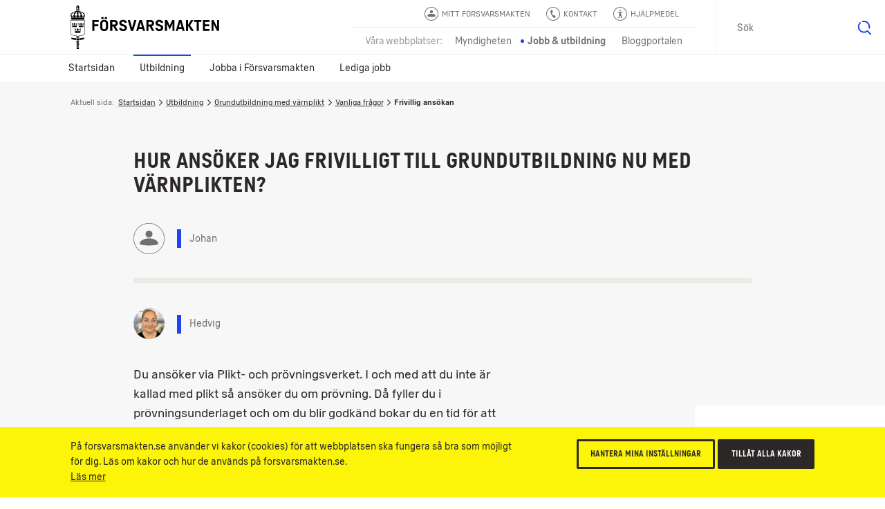

--- FILE ---
content_type: text/html; charset=utf-8
request_url: https://jobb.forsvarsmakten.se/sv/utbildning/grundutbildning/vanliga-fragor/frivillig-ansokan/
body_size: 17950
content:


<!DOCTYPE html>
<!--[if IE 7]> <html class="msie-7 msie-lt-9 no-js" lang="sv"> <![endif]-->
<!--[if IE 8]> <html class="msie-8 msie-lt-9 no-js" lang="sv"> <![endif]-->
<!--[if lt IE 9]> <html class="msie-lt-9 no-js" lang="sv"> <![endif]-->
<!--[if IE 9]> <html class="msie-9 no-js" lang="sv"> <![endif]-->
<!--[if (gt IE 9)|!(IE)]><!-->
<html lang="sv" class="no-js is-not-modern no-touch">
<!--<![endif]-->
<head><meta http-equiv="X-UA-Compatible" content="IE=edge,chrome=1" /><meta charset="UTF-8" /><meta name="viewport" content="width=device-width,initial-scale=1,user-scalable=no" />

        <style>
            @font-face {
                font-family: 'ForsvarsmaktenSans-Light';
                src: local('Forsvarsmakten Sans Light'), local('ForsvarsmaktenSans-Light'), url('/ui/fonts/ForsvarsmaktenSans/ForsvarsmaktenSans-Light.woff2') format('woff2'), url('/ui/fonts/ForsvarsmaktenSans/ForsvarsmaktenSans-Light.woff') format('woff'), url('/ui/fonts/ForsvarsmaktenSans/ForsvarsmaktenSans-Light.ttf') format('truetype');
                font-weight: normal;
            }

            @font-face {
                font-family: 'ForsvarsmaktenSans-Light';
                src: local('Forsvarsmakten Sans Light Italic'), local('ForsvarsmaktenSans-LightItalic'), url('/ui/fonts/ForsvarsmaktenSans/ForsvarsmaktenSans-LightItalic.woff2') format('woff2'), url('/ui/fonts/ForsvarsmaktenSans/ForsvarsmaktenSans-LightItalic.woff') format('woff'), url('/ui/fonts/ForsvarsmaktenSans/ForsvarsmaktenSans-LightItalic.ttf') format('truetype');
                font-style: italic;
            }

            @font-face {
                font-family: 'ForsvarsmaktenSans';
                src: local('Forsvarsmakten Sans Regular'), local('ForsvarsmaktenSans-Regular'), url('/ui/fonts/ForsvarsmaktenSans/ForsvarsmaktenSans-Regular.woff2') format('woff2'), url('/ui/fonts/ForsvarsmaktenSans/ForsvarsmaktenSans-Regular.woff') format('woff'), url('/ui/fonts/ForsvarsmaktenSans/ForsvarsmaktenSans-Regular.ttf') format('truetype');
                font-weight: normal;
            }

            @font-face {
                font-family: 'ForsvarsmaktenSans';
                src: local('Forsvarsmakten Sans Regular Italic'), local('ForsvarsmaktenSans-RegularItalic'), url('/ui/fonts/ForsvarsmaktenSans/ForsvarsmaktenSans-RegularItalic.woff2') format('woff2'), url('/ui/fonts/ForsvarsmaktenSans/ForsvarsmaktenSans-RegularItalic.woff') format('woff'), url('/ui/fonts/ForsvarsmaktenSans/ForsvarsmaktenSans-RegularItalic.ttf') format('truetype');
                font-style: italic;
            }

            @font-face {
                font-family: 'ForsvarsmaktenSans';
                src: local('Forsvarsmakten Sans Regular Bold'), local('ForsvarsmaktenSans-Bold'), url('/ui/fonts/ForsvarsmaktenSans/ForsvarsmaktenSans-Bold.woff2') format('woff2'), url('/ui/fonts/ForsvarsmaktenSans/ForsvarsmaktenSans-Bold.woff') format('woff'), url('/ui/fonts/ForsvarsmaktenSans/ForsvarsmaktenSans-Bold.ttf') format('truetype');
                font-weight: bold;
            }

            @font-face {
                font-family: 'ForsvarsmaktenSans';
                src: local('Forsvarsmakten Sans Regular Bold Italic'), local('ForsvarsmaktenSans-BoldItalic'), url('/ui/fonts/ForsvarsmaktenSans/ForsvarsmaktenSans-BoldItalic.woff2') format('woff2'), url('/ui/fonts/ForsvarsmaktenSans/ForsvarsmaktenSans-BoldItalic.woff') format('woff'), url('/ui/fonts/ForsvarsmaktenSans/ForsvarsmaktenSans-BoldItalic.ttf') format('truetype');
                font-weight: bold;
                font-style: italic;
            }

            @font-face {
                font-family: 'ForsvarsmaktenSans-Condensed';
                src: local('Forsvarsmakten Sans Condensed'), local('ForsvarsmaktenSans-Condensed'), url('/ui/fonts/ForsvarsmaktenSans/ForsvarsmaktenSans-Condensed.woff2') format('woff2'), url('/ui/fonts/ForsvarsmaktenSans/ForsvarsmaktenSans-Condensed.woff') format('woff'), url('/ui/fonts/ForsvarsmaktenSans/ForsvarsmaktenSans-Condensed.ttf') format('truetype');
                font-weight: normal !important;
            }

            @font-face {
                font-family: 'ForsvarsmaktenSans-Stencil';
                src: local('Forsvarsmakten Sans Stencil'), local('ForsvarsmaktenSans-Stencil'), url('/ui/fonts/ForsvarsmaktenSans/ForsvarsmaktenSans-Stencil.woff2') format('woff2'), url('/ui/fonts/ForsvarsmaktenSans/ForsvarsmaktenSans-Stencil.woff') format('woff'), url('/ui/fonts/ForsvarsmaktenSans/ForsvarsmaktenSans-Stencil.ttf') format('truetype');
                font-weight: normal !important;
            }
        </style>

        
        <link rel="stylesheet" href="/ui/styles/main-core/main--critical.css?v=24688" />

        <meta name="cssAll" content="/ui/styles/main-core/main--all.css?v=24688" />
        <meta name="cssSmall" content="/ui/styles/main-core/main--small.css?v=24688" />
        <meta name="cssBig" content="/ui/styles/main-core/main--big.css?v=24688" />
        <meta name="cssOld" content="/ui/styles/main-blocks/main-not-modern-no-js.css?v=24688" />

        
        

        
        
        

        <script>
            /*///////////////////////////////////////////////////////////////////////////////////////////////////////
                FM Presets
            *////////////////////////////////////////////////////////////////////////////////////////////////////////
            var FM_PRESET = {
                theme: 'rw',
                version: '24688',
                disableCache: false,
                disableLocalStorage: false,
                locale: 'sv',
                currentPageId: '80390',
                currentPageName: 'Frivillig ans&#246;kan',
                styleguide: false,
                static: false,
                api: true,
                path: {
                    api: '/api/',
                    ui: '/ui/',
                    apps: '/ui/apps/',
                    fonts: '/ui/fonts/',
                    images: '/ui/images/',
                    icons: '/ui/images/svg-icons.svg?v=24688',
                    libs: '/ui/libs/',
                    scripts: '/ui/scripts/',
                    styles: '/ui/styles/',
                    videos: '/ui/videos/',
                    angular: '/ui/libs/angular/angular.min.js',
                    googleMaps: '//maps.googleapis.com/maps/api/js?key=AIzaSyAb4HCyb7bXTcFSmh_6rLMf0Vd1JCfE9aw&v=3&.js'
                }
            };
        </script>
        <script src="/ui/libs/handlebars/handlebars.min.js"></script>
        <script>"use strict";!function e(n){var t=window,o="define",i="InitNS",r="NAMESPACE_SETTINGS",a="prototype",s="console",u="length",c="push",d="warn",f=" is already defined",l=g(n)?n:g(t[r])?t[r]:{},r=l.NS||"NS",m=r+"."+o,v=l.reserve||[];function p(){for(var e in l[o])h(l[o][e])&&(this[e]=l[o][e])}function h(e){return void 0!==e}function g(e){return h(e)&&e.constructor===Object}function w(e){!0===l.debug&&t[s]&&t[s][d]&&t[s][d](e)}t[r]?w(r+f):(t[r]=new p,v[c](o),p[a][o]=function(e,n,t){var o;if((e="string"==typeof(o=e)?o.replace(/\s+/g,""):"")[u])for(var i,r=this,a=e.split("."),s=0;s<a[u];s++){if(function(e,n){var t=!1;if(!0!==n)for(var o=0;o<v[u];o++)if(v[o]===e){t=!0;break}return t}(a[0],t)){w(m+"('"+a[0]+"') is reserved");break}if(i=a[u]===s+1,h(r[a[s]])){if(!g(r[a[s]])||i){var c=a.slice(),d=s+1,l=c[u]-d;c.splice(d,l),w(m+"('"+a.join(".")+"')"+f);break}r=r[a[s]]}else r[a[s]]=i&&h(n)?n:{},r=r[a[s]]}},v[c](i),p[a][i]=e,p[a].global={})}({NS:"FM",reserve:["CORE","block"],debug:window.FM_PRESET.isDev,define:{CORE:{PRESET:window.FM_PRESET||{}}}}),function(){var e,n,t,l=FM.global;l.criticalTimestamp=(new Date).getTime(),l.onCoreLoad=!1,l.loadedBlocks=[],l.loadedFiles=[],l.DOMReady=!1,document.addEventListener&&document.addEventListener("DOMContentLoaded",function(){l.DOMReady=!0},!1),FM.define("fn.loadFile",function(){var r=document.getElementsByTagName("head")[0],a=0,s=window.setTimeout,o=null;function c(){--a}function i(e,n){var t;if(r){if(e.length){for(o=-1;e[++o];){if("function"==typeof(t=e[o])){n=function(e){return function(){return e(),!0}}(t);break}if("string"==typeof t)d(t);else if(t.pop){d(t[0]),n=t[1];break}}!function e(n,t){if(!a&&(!n||n()))return void i(t);s(function(){e(n,t)},10)}(n,Array.prototype.slice.call(e,o+1))}}else s(function(){i(e)},10)}function d(e,n,t){var o=e.replace(/ /g,"").split(",");function i(e,n){if(n)for(var t=0;t<n.length;t++){var o=n[t].split("=");o[0]&&o[1]&&(e[o[0]]=o[1])}}1<o.length?(e=o[0],o.shift()):o=!1,function(e){for(var n=!1,t=0;t<l.loadedFiles.length;t++)if(l.loadedFiles[t]===e){n=!0;break}return n}(t=/(^.+\.\w+)(\?.*)?$/.exec(e)[1])||(l.loadedFiles.push(t),++a,/\.js$/.test(t)?(i(n=document.createElement("script"),o),n.src=e,r.appendChild(n),n.onload=c):(i(n=document.createElement("link"),o),n.rel="styleSheet",n.href=e,r.appendChild(n),function e(n){if(n.sheet||n.styleSheet)return void c();s(function(){e(n)},10)}(n)))}i(arguments)}),FM.define("fn.i18n",function(e,n){var t;"string"==typeof e&&n&&(l[t="blockI18n"]=l[t]||{},l[t][e]=l[t][e]||n)}),FM.define("fn.preset",function(e,n){var t;"string"==typeof e&&n&&(l[t="blockPreset"]=l[t]||{},l[t][e]=l[t][e]||n)}),FM.define("fn.event",function(n,t){var e;"function"==typeof t?document.addEventListener?document.addEventListener(n,t,!1):document.documentElement.attachEvent("onpropertychange",function(e){e.propertyName===n&&t()}):document.createEvent?((e=document.createEvent("Event")).initEvent(n,!0,!0),document.dispatchEvent(e)):document.documentElement[n]++}),FM.define("ui.isModern",(t=window,"querySelector"in document&&"addEventListener"in t&&"localStorage"in t&&"sessionStorage"in t&&"bind"in Function&&("XMLHttpRequest"in t&&"withCredentials"in new XMLHttpRequest||"XDomainRequest"in t))),FM.define("ui.isTouch",(e=window,n=document,t=e.DocumentTouch,"ontouchstart"in e||t&&n instanceof t||!1)),FM.define("ui.hasLocalStorageSupport",function(){var e="FM_modern";try{return localStorage.setItem(e,e),localStorage.removeItem(e),!0}catch(e){return!1}}())}(),function(){var n=FM.CORE.PRESET||{};!0===n.static&&d("add","is-static"),d("remove","no-js");var e,t,o,i,r,a=FM.ui.isModern,s=!1,c=!1;function d(e,n,t){var o=document.documentElement,i=o.className;"add"===e?i=i+" "+n:"remove"===e?i=i.split(n).join(""):"replace"===e&&(i=i.split(n).join(t)),o.className=i}function l(e){e=function(e){for(var n,t=document.getElementsByTagName("meta"),o=0;o<t.length;o++)if(t[o].name&&t[o].name===e){n=t[o];break}return n}(e);e&&e.content&&FM.fn.loadFile(e.content)}function u(){var e=document.documentElement.clientWidth;n.styleguide?l("cssSg"):998<=e&&a?(!1===c&&(l("cssSmall"),c=!0),!1===s&&(l("cssBig"),s=!0)):!1===c&&(l("cssSmall"),c=!0)}FM.ui.isTouch&&d("replace","no-touch","touch"),a?(u(),window.addEventListener("resize",u),document.createElementNS&&document.createElementNS("http://www.w3.org/2000/svg","svg").createSVGRect&&d("add","svg"),(document.documentMode||/Edge/.test(navigator.userAgent))&&d("add","isIe"),d("replace","is-not-modern","is-modern"),FM.fn.loadFile((i="bw"===n.theme?"bw":"main",r="-core.js?v="+n.version.toString().split(".").join(""),r="mw"==i||"rw"==i?"main"+r:i+r,n.path.scripts+r),function(){FM.fn.event("coreLoad")})):(l("cssNotModern"),(e=document.getElementsByTagName("html"))&&e[0]&&(t=e[0].className,o="".concat('<div class="s-is-not-modern">','<div class="logo"></div>','<div class="content">','<div class="header-h2">',"<h2>Din webbläsare är för gammal!</h2>",'<p class="preamble">Den här webbplatsen är optimerad för alla moderna webbläsare och din är inte en av dem. Installera en av nedanstående webbläsare för att säkerställa att både funktioner och utseende blir som tänkt.</p>',"</div>",'<a href="//www.google.com/intl/en/chrome/browser/"class="ch browser"target="_blank">Chrome</a>','<a href="//www.mozilla.org/sv-SE/firefox/new/"class="ff browser"target="_blank">Firefox</a>','<a href="//www.apple.com/safari/"class="sa browser"target="_blank">Safari</a>','<a href="//www.microsoft.com/sv-se/edge" class="ed browser" target="_blank">Edge</a>',"</div>","</div>"),e[0].className=(t+=" has-splash").replace(/\bno-splash\b/g,"has-splash"),document.write(o)))}();</script>




    
    <!--[if lt IE 9]>
        <script src="//html5shim.googlecode.com/svn/trunk/html5.js"></script>
    <![endif]-->

    <link rel="shortcut icon" href="/Templates/Shared/Images/favicons/favicon.ico" /><link rel="apple-touch-icon" href="/Templates/Shared/Images/favicons/touch-icon-iphone.png" /><link rel="apple-touch-icon" sizes="72x72" href="/Templates/Shared/Images/favicons/touch-icon-ipad.png" /><link rel="apple-touch-icon" sizes="114x114" href="/Templates/Shared/Images/favicons/touch-icon-iphone-retina.png" /><link rel="apple-touch-icon" sizes="144x144" href="/Templates/Shared/Images/favicons/touch-icon-ipad-retina.png" />
        <meta name="author" content="Försvarsmakten" />
        <meta name="robots" content="index,follow" />
        <meta http-equiv="content-language" content="sv" />
        <meta name="language" content="Swedish" />
        <meta name="dcterms.identifier" content="https://jobb.forsvarsmakten.se/sv/utbildning/grundutbildning/vanliga-fragor/frivillig-ansokan/" />
        <meta name="dcterms.title" content="Frivillig ansökan" />
        <meta name="dcterms.modified" content="2018-05-31T10:28:09Z" />
        <meta name="dcterms.created" content="2018-05-31T10:22:59Z" />
        <meta name="dcterms.format" content="text/html" />
        <meta name="dcterms.language" content="sv" />
        <meta property="og:title" content="Frivillig ansökan" />
        <meta property="og:type" content="website" />
        <meta property="og:site_name" content="Försvarsmakten" />
        <meta property="og:description" />
        <meta property="og:url" content="https://jobb.forsvarsmakten.se/sv/utbildning/grundutbildning/vanliga-fragor/frivillig-ansokan/" />
        <meta property="og:image" content="https://jobb.forsvarsmakten.se/Templates/Shared/Images/og-default-image-bw.jpg" />
        <meta property="og:locale" content="sv_SE" />
        <meta property="twitter:card" content="summary_large_image" />
        <meta property="twitter:site" content="@FM_Rekrytering" />
        <meta name="SKYPE_TOOLBAR" content="SKYPE_TOOLBAR_PARSER_COMPATIBLE" />
        <link rel="canonical" href="https://jobb.forsvarsmakten.se/sv/utbildning/grundutbildning/vanliga-fragor/frivillig-ansokan/" />
        <link rel="alternate" href="https://jobb.forsvarsmakten.se/sv/utbildning/grundutbildning/vanliga-fragor/frivillig-ansokan/" hreflang="sv" />
        <title>
	Frivillig ansökan - Försvarsmakten
</title></head>

<body class=" sv rw faqanswerpage c-grid">

    <form method="post" action="/sv/utbildning/grundutbildning/vanliga-fragor/frivillig-ansokan/" id="Form1" autocomplete="off">
<div class="aspNetHidden">
<input type="hidden" name="__VIEWSTATE" id="__VIEWSTATE" value="Ls6/4kmp5VyPHZ9hNPu8qNl3UCYNyrEtuJmjR6bw5PTM4zmwo+vXWPHjZUheUuoyIyfTSOWInhmfStQ38nWAjbMSu64=" />
</div>

<div class="aspNetHidden">

	<input type="hidden" name="__VIEWSTATEGENERATOR" id="__VIEWSTATEGENERATOR" value="292C83AC" />
</div>
        

        <div>
	

<noscript>
    <iframe src="https://www.googletagmanager.com/ns.html?id=GTM-PWFDKF" height="0" width="0" style="display: none; visibility: hidden"></iframe>
</noscript>
<script>

    dataLayer = [{
        'pageName': 'Frivillig ansökan',
        'pageTypeName': 'FAQAnswerPage',
        'pageTypeID': '329',
        'pageLink': '80390',
        'pagePath': '/sv/utbildning/grundutbildning/vanliga-fragor/frivillig-ansokan/',
        'language': 'sv'
    }];

    var trackingCode = 'GTM-PWFDKF';
    (function (w, d, s, l, i) {
        w[l] = w[l] || []; w[l].push({
            'gtm.start':
                new Date().getTime(), event: 'gtm.js'
        }); var f = d.getElementsByTagName(s)[0],
                j = d.createElement(s), dl = l != 'dataLayer' ? '&l=' + l : ''; j.async = true; j.src = '//www.googletagmanager.com/gtm.js?id=' + i + dl; f.parentNode.insertBefore(j, f);
    })(window, document, 'script', 'dataLayer', trackingCode);


</script>


</div>

                

        
            
<div class="c-grid">
    <div class="m-wcag" data-load-block="m-wcag">
        <div class="wcag-skip-links">
            <a href="#MainContentArea" class="key-to-content" tabindex="1">Till innehåll på sidan
                <svg><use xmlns:xlink="http://www.w3.org/1999/xlink" xlink:href="/ui/images/svg-icons.svg?v=24688#i-arrow-default"></use></svg>
            </a>
            <a href="#" class="-hide-mobile js-header-assistance-open" tabindex="2">Hjälpmedel
                <svg><use xmlns:xlink="http://www.w3.org/1999/xlink" xlink:href="/ui/images/svg-icons.svg?v=24688#i-help"></use></svg>
            </a>
            <a href="#" class="key-to-search" tabindex="3">Sök text, bilder, dokument
                <svg><use xmlns:xlink="http://www.w3.org/1999/xlink" xlink:href="/ui/images/svg-icons.svg?v=24688#i-search"></use></svg>
            </a>
        </div>
    </div>
    <div class="header-sticky-priority">

        <section class="s-cookies -v2 -hide-block-until-onload" data-load-block="s-cookies">
            <div class="gc">
                <div class="g-1 content">
                    <div class="text-wrapper -text-s">
                        <p>På forsvarsmakten.se använder vi kakor (cookies) för att webbplatsen ska fungera så bra som möjligt för dig. Läs om kakor och hur de används på forsvarsmakten.se.</p>
                        <p><a href="https://www.forsvarsmakten.se/sv/om-webbplatsen/">Läs mer</a></p>
                    </div>
                    <div class="cta-wrapper">
                        <button type="button" class="c-button -small -ghost -color-c c-modal" data-modal-id="popup-cookie">Hantera mina inställningar</button>
                        <button type="button" class="c-button -small -color-c js-cookies-accept-all">Tillåt alla kakor</button>
                    </div>
                </div>
            </div>
        </section>

        <section class="s-listen -theme-dark -hide-block-until-onload" data-load-block="s-listen">
            <div class="gc">
                <div class="g-1">

                    <header class="header">Spela upp</header>
                    <div class="player-button-wrapper">
                        <div id="readspeaker_button1" class="rs_skip rsbtn rs_preserve">
                            <a rel="nofollow" class="c-button -yellow rsbtn_play" accesskey="L" title="Lyssna på sidans text med ReadSpeaker" href="//app-eu.readspeaker.com/cgi-bin/rsent?customerid=9719&amp;lang=sv_se&amp;readclass=fm-body&amp;voice=Maja">
                                <i><svg><use xmlns:xlink="http://www.w3.org/1999/xlink" xlink:href="/ui/images/svg-icons.svg?v=24688#i-play"></use></svg></i>
                                <span>Spela upp</span>
                            </a>
                        </div>
                        <span class="help">Markera en text och klicka på "Spela upp"</span>
                    </div>
                    <button type="button" class="c-button -close -swap-icon-to-icon js-listen-close">
                        <figure class="-icon-above">
                            <svg><use xmlns:xlink="http://www.w3.org/1999/xlink" xlink:href="/ui/images/svg-icons.svg?v=24688#i-close"></use></svg>
                        </figure>
                        <figure class="-icon-below">
                            <svg><use xmlns:xlink="http://www.w3.org/1999/xlink" xlink:href="/ui/images/svg-icons.svg?v=24688#i-close"></use></svg>
                        </figure>
                        <span class="-hidden"> Stäng lyssna-funktionen</span>
                    </button>

                </div>
            </div>
        </section>

    </div>

    
    <section class="s-header">
        <div class="header-sticky-over"></div>
        <div class="header">
            <div class="gc">

                
                <div class="g- header-content">

                    
                    
                    <a href="https://www.forsvarsmakten.se" title="Försvarsmakten.se" class="c-logo">
                        <span class="-hidden">Försvarsmakten.se</span>
                    </a>
                    
                </div>

                <!-- Function links -->
                <div class="site-fn-links">

                    <div class="row -top">
                        
                        <div class="link-item" style="">
                            <a href="https://mitt.forsvarsmakten.se/">
                                <svg>
                                    <use xmlns:xlink="http://www.w3.org/1999/xlink" xlink:href="/ui/images/svg-icons.svg?v=24688#i-person-circle"></use>
                                </svg>
                                <span>
                                    Mitt försvarsmakten
                                </span>
                            </a>
                        </div>
                        
                        <div class="link-item">
                            <a href="/sv/kontakta-oss/">
                                <svg>
                                    <use xmlns:xlink="http://www.w3.org/1999/xlink" xlink:href="/ui/images/svg-icons.svg?v=24688#i-contact"></use>
                                </svg>
                                <span>
                                    Kontakt
                                </span>
                            </a>
                        </div>
                        

                        <div class="link-item -hide-small">
                            <a href="#" class="js-header-assistance-toggle site-fn-link-assistance">
                                <svg>
                                    <use xmlns:xlink="http://www.w3.org/1999/xlink" xlink:href="/ui/images/svg-icons.svg?v=24688#i-help"></use>
                                </svg>
                                <span>Hjälpmedel</span>
                            </a>
                        </div>

                        <div class="link-item" style="display:none">
                            <a href="">
                                <svg>
                                    <use xmlns:xlink="http://www.w3.org/1999/xlink" xlink:href="/ui/images/svg-icons.svg?v=24688#i-flag-en"></use>
                                </svg>
                                <span>
                                    In English
                                </span>
                            </a>
                        </div>
                    </div>

                    <div class="row -bottom">

                        <div class="link-item -label">
                            <span>Våra webbplatser:</span>
                        </div>

                        

                            <div class="link-item">
                                <a href="https://www.forsvarsmakten.se">
                                    <span>Myndigheten</span>
                                </a>
                            </div>

                        

                            <div class="link-item -active">
                                <span>Jobb & utbildning</span>
                            </div>

                        

                        <div class="link-item">
                            <a href="https://blogg.forsvarsmakten.se">
                                <span>Bloggportalen</span>
                            </a>
                        </div>

                    </div>

                </div>



                <!-- Search -->
                
                <div class="m-search" data-search-page="/sv/sok/" data-search-params="#!/all?force=true&amp;query={q}" data-allow-empty="false" data-load-block="m-search">
                    <label for="search-input" class="-hidden">Sök på webbplatsen</label>
                    <input id="search-input" type="text" class="search-input" placeholder="Sök" data-text-s="Sök" data-text-l="Sök" data-text-f="Vad söker du?" value="" />
                    <button value="Sök">
                        <span class="-hidden">Sök</span>
                        <svg><use xmlns:xlink="http://www.w3.org/1999/xlink" xlink:href="/ui/images/svg-icons.svg?v=24688#i-search"></use></svg>
                    </button>
                </div>
                
            </div>
        </div>

        <!-- *** Navigation *** (Lower) *** -->
        
        <nav class="nav -main" role="navigation">
            <div class="gc">
                <button type="button" class="menu-toggle js-header-toggle-menu-small">
                    <span class="menu">
                        <svg><use xmlns:xlink="http://www.w3.org/1999/xlink" xlink:href="/ui/images/svg-icons.svg?v=24688#i-menu"></use></svg>
                        Meny</span>
                    <span class="close">
                        <svg><use xmlns:xlink="http://www.w3.org/1999/xlink" xlink:href="/ui/images/svg-icons.svg?v=24688#i-close"></use></svg>
                        Stäng</span>
                </button>

                <button type="button" class="menu-toggle-when-mini js-header-toggle-menu-mini">
                    <span class="menu">Visa övrigt innehåll
                        <svg><use xmlns:xlink="http://www.w3.org/1999/xlink" xlink:href="/ui/images/svg-icons.svg?v=24688#i-plus"></use></svg>
                    </span>
                    <span class="close">Göm övrigt innehåll
                        <svg><use xmlns:xlink="http://www.w3.org/1999/xlink" xlink:href="/ui/images/svg-icons.svg?v=24688#i-minus"></use></svg>
                    </span>
                </button>
                <ul class="g-1 -level-1">
    
        <li>
            <a href="/sv/">Startsidan</a>

            
        </li>
    
        <li class="-active">
            <a href="#" class="js-header-toggle-flyout">
                Utbildning
            </a>
            <!-- *** Flyout *** START *** -->
            <div class="menu-flyout">
                <div class="menu-flyout-inner">
                    <div class="gc">
                        <div class="g-1">
                            <!-- *** MenuItems *** -->
                            <div>
	




<!-- Items start here-->

<div><ul class="col-1 -level-2 menu-teaser-large">
		


<li class="menu-teaser-image">
    <figure style='background-image: url(/ImageVault/publishedmedia/6ek1jbm22qqa4z7o87hf/20190517-20_jonhel11_Vareld_p18_uppsuttet_skytte-3.jpg)'></figure>
</li>

<li class="menu-teaser-header">
    <div class="h4">
        
    </div>
    <div class="-text-xs">
        
    </div>
</li>


                <li><a href="/sv/utbildning/grundutbildning/">Grundutbildning med värnplikt</a>


        <ul class="-level-3 -line-dark -line-bottom c-animate-click -steps-click-05">
    <li>
                <a href="/sv/utbildning/grundutbildning/villkor/">Villkor</a>
            </li><li>
                <a href="/sv/utbildning/grundutbildning/behorighetskrav/">Behörighetskrav</a>
            </li><li>
                <a href="/sv/utbildning/grundutbildning/under-utbildningen/">Under utbildningen</a>
            </li><li>
                <a href="/sv/utbildning/grundutbildning/traning/">Träna inför grundutbildningen</a>
            </li><li>
                <a href="/sv/utbildning/grundutbildning/vanliga-fragor/">Vanliga frågor</a>
            </li><li>
                <a href="/sv/utbildning/grundutbildning/om-ansokan/">Ansökan</a>
            </li><li>
                <a href="/sv/utbildning/grundutbildning/vad-hander-nar-jag-fyller-18/">Om värnplikt</a>
            </li>
        </ul>
    
</li>
            

	</ul></div>

    <ul class="col-3 -level-2"><li>


<a href="/sv/utbildning/befattningsguiden/" class="menu-teaser">
    <figure><img src="/ImageVault/publishedmedia/sfhae9wm2x1pie9xf9zf/BFG.png" /></figure>
    <div class="text">
        <header>Befattningsguiden</header>
        <p>Inom Försvarsmakten finns en mängd utmaningar. Frågan är vilka som passar dig? Vår guide hjälper dig hitta rätt.</p>
        <span class="link link-arrow">Befattningsguiden</span>
        
    </div>
</a></li><li>


<a href="/sv/jobba-i-forsvarsmakten/tre-inriktningar/officer/officersutbildningar/" class="menu-teaser">
    
    <div class="text">
        <header>Officersutbildning</header>
        <p>Läs mer om hur du kan bli officer, specialistofficer eller reservofficer.</p>
        <span class="link link-arrow">Officersutbildning</span>
        
            <svg class="arrow" role="img" title="arrow-circle">
                <use xlink:href="/ui/images/svg-icons.svg?v=24688#i-arrow-circle"></use>
            </svg>
        
    </div>
</a></li></ul>

    
    
        <ul class="col-4 -level-2">
            
                    <li><a href="/sv/utbildning/ovriga-utbildningar/">Övriga utbildningar</a>


        <ul class="-level-3 -line-dark -line-bottom c-animate-click -steps-click-05">
    <li>
                <a href="/sv/utbildning/ovriga-utbildningar/frivilligorganisationernas-utbildningar/">Frivilligorganisationernas utbildningar</a>
            </li><li>
                <a href="/sv/utbildning/ovriga-utbildningar/utbildning-i-hemvarnet/">Utbildning i Hemvärnet</a>
            </li><li>
                <a href="/sv/utbildning/ovriga-utbildningar/military-weekend/">Military weekend</a>
            </li>
        </ul>
    
</li>
                
        </ul>
    

</div>
                        </div>
                    </div>
                </div>
                <!-- *** bottom quicklinks *** -->
                <div class="-teasers">
	

</div>
            </div>
            <!-- *** Flyout *** END *** -->
        </li>
    
        <li>
            

            
                <a href="#" class="js-header-toggle-flyout">Jobba i Försvarsmakten</a>
                <!-- *** Flyout *** START *** -->
                <div class="menu-flyout">
                    <div class="menu-flyout-inner">
                        <div class="gc">
                            <div class="g-1">
                                <!-- *** MenuItems *** -->
                                <div>
	




<!-- Items start here-->

<ul class="col-1 -level-2"><li>


<a href="/sv/jobba-i-forsvarsmakten/tre-inriktningar/" class="menu-teaser">
    
    <div class="text">
        <header>Tre inriktningar</header>
        <p>I Försvarsmakten kan du jobba som soldat, sjöman, officer eller civil.</p>
        <span class="link link-arrow">Tre inriktningar</span>
        
            <svg class="arrow" role="img" title="arrow-circle">
                <use xlink:href="/ui/images/svg-icons.svg?v=24688#i-arrow-circle"></use>
            </svg>
        
    </div>
</a></li><li><a href="/sv/jobba-i-forsvarsmakten/tre-inriktningar/officer/">Upptäck officersyrket</a>


        <ul class="-level-3 -line-dark -line-bottom c-animate-click -steps-click-05">
    <li>
                <a href="/sv/jobba-i-forsvarsmakten/tre-inriktningar/officer/officersutbildningar/officersprogrammet/">Officersprogrammet</a>
            </li><li>
                <a href="/sv/jobba-i-forsvarsmakten/tre-inriktningar/officer/officersutbildningar/specialistofficersutbildningen/">Specialistofficersutbildningen</a>
            </li><li>
                <a href="/sv/jobba-i-forsvarsmakten/tre-inriktningar/officer/officersutbildningar/reservofficersutbildningen/">Reservofficersutbildningen</a>
            </li>
        </ul>
    
</li><li><a href="/sv/jobba-i-forsvarsmakten/tre-inriktningar/civil/">Civil</a>


        <ul class="-level-3 -line-dark -line-bottom c-animate-click -steps-click-05">
    <li>
                <a href="/sv/jobba-i-forsvarsmakten/tre-inriktningar/civil/it-sakerhetsspecialist/">IT-säkerhetsspecialist</a>
            </li>
        </ul>
    
</li><li><a href="/sv/jobba-i-forsvarsmakten/tre-inriktningar/soldat-sjoman/">Soldater, sjömän och gruppbefäl</a>


        <ul class="-level-3 -line-dark -line-bottom c-animate-click -steps-click-05">
    <li>
                <a href="/sv/jobba-i-forsvarsmakten/tre-inriktningar/soldat-sjoman/hemvarnssoldat/">Hemvärnssoldat</a>
            </li>
        </ul>
    
</li></ul>
<ul class="col-2 -level-2"><li>


<a href="/sv/jobba-i-forsvarsmakten/deltid/" class="menu-teaser">
    <figure><img src="/ImageVault/publishedmedia/jwyithpdkysq1o4h6dhh/_DSC2560Jan_Sj-berg.jpg" alt="Civila bilder tekniker IT" /></figure>
    <div class="text">
        <header>I försvaret på deltid</header>
        <p>Du behöver inte välja bort din civila karriär för att engagera dig i Försvarsmakten. </p>
        <span class="link link-arrow">I försvaret på deltid</span>
        
    </div>
</a></li><li>


<a href="/sv/jobba-i-forsvarsmakten/verksamhetsomraden-arbetsomraden-och-forband/verksamhetsomraden/vo-hemvarnet/" class="menu-teaser">
    <figure><img src="/ImageVault/publishedmedia/egyjtigr435fpetqzp65/FM_Hemva-rnet_Pontus_Final_2189.jpg" alt="HV-kampanj 2023" /></figure>
    <div class="text">
        <header>Hemvärnet</header>
        <p>Hemvärnet består av cirka 22 000 helt vanliga människor som försvarar Sverige efter jobbet.</p>
        <span class="link link-arrow">Hemvärnet</span>
        
    </div>
</a></li></ul>
    <ul class="col-3 -level-2"><li><a href="/sv/jobba-i-forsvarsmakten/karriarvagar/">Karriärvägar</a>


</li><li><a href="/sv/jobba-i-forsvarsmakten/verksamhet-och-varden/">Vår verksamhet - våra värden</a>


</li><li><a href="/sv/jobba-i-forsvarsmakten/utlandstjanst/">Utlandstjänst</a>


</li></ul>

    
    
        <ul class="col-4 -level-2">
            
                    <li><a href="/sv/jobba-i-forsvarsmakten/verksamhetsomraden-arbetsomraden-och-forband/">Verksamhetsområden, arbetsområden och förband</a>


        <ul class="-level-3 -line-dark -line-bottom c-animate-click -steps-click-05">
    <li>
                <a href="/sv/jobba-i-forsvarsmakten/verksamhetsomraden-arbetsomraden-och-forband/verksamhetsomraden/">Verksamhetsområden</a>
            </li><li>
                <a href="/sv/jobba-i-forsvarsmakten/verksamhetsomraden-arbetsomraden-och-forband/arbetsomraden/">Arbetsområden</a>
            </li><li>
                
            </li><li>
                <a href="/sv/jobba-i-forsvarsmakten/verksamhetsomraden-arbetsomraden-och-forband/forband/">Förband</a>
            </li>
        </ul>
    
</li>
                
        </ul>
    

</div>
                            </div>
                        </div>
                    </div>
                    <!-- *** bottom quicklinks *** -->
                    <div class="-teasers">
	

</div>
                </div>
                <!-- *** Flyout *** END *** -->
            
        </li>
    
        <li>
            <a href="/sv/ledigajobb/">Lediga jobb</a>

            
        </li>
    
        </ul>
        </div>
        </nav>
    

        

        <!-- *** Choose site *** START *** -->
        <div class="s-choose-site -hide-block-until-onload -bg-pattern-m90">
            <div class="gc -no-gutter">
                <div class="g-3">
                    <div class="m-choose-site js-wcag-trigger-click">
                        <div class="header-h3 -no-line">
                            <h3 class="h4">Myndigheten</h3>
                        </div>
                        <p class="-text-s">
                            Var finns vi och vad gör vi just nu? Vilka är Försvarsmaktens uppgifter från riksdag och regering och hur arbetar vi för att lösa dem? Här finns även fakta om myndighetens ekonomi, upphandlingar och tillståndsgivning.
                        </p>
                        <a href="https://www.forsvarsmakten.se" tabindex="-1" class="c-button -ghost -small">
                            Till myndigheten
                        </a>
                    </div>
                </div>
                <div class="g-3">
                    <div class="m-choose-site -active">
                        <div class="header-h3 -no-line">
                            <h3 class="h4">Jobb & utbildning</h3>
                        </div>
                        <p class="-text-s">
                            Flygmekaniker, skyttesoldat, kock eller sjöofficer? Nå ditt mål genom en grundutbildning med värnplikt, eller sök något av våra hundratals civila jobb.
                        </p>
                        <a href="https://jobb.forsvarsmakten.se/" tabindex="-1" class="c-button -ghost -small">
                            Du är här
                        </a>
                    </div>
                </div>
                <div class="g-3">
                    <div class="m-choose-site js-wcag-trigger-click">
                        <div class="header-h3 -no-line">
                            <h3 class="h4">Bloggportalen</h3>
                        </div>
                        <p class="-text-s">
                            Från den enskilda soldaten till myndighetens högre företrädare, läs personliga betraktelser om livet i Försvarsmakten genom någon av våra bloggar.
                        </p>
                        <a href="https://blogg.forsvarsmakten.se" tabindex="-1" class="c-button -ghost -small">
                            Till bloggportalen
                        </a>
                    </div>
                </div>
            </div>
        </div>

        <!-- *** Choose assistance *** START *** -->

        <div class="s-assistance -hide-block-until-onload">
            <div class="gc -first">
                <div class="g-2">
                    <h2>Hjälpmedel</h2>
                    <p>Vi i Försvarsmakten vill att alla ska kunna ta del av innehållet på våra webbplatser. Därför lägger vi mycket energi på att skriva förståeligt och på att använda kod och teknik så att det underlättar för våra besökare. Om det ändå behövs lite ytterligare stöd har vi här samlat några hjälpmedel som vi hoppas kan underlätta.</p>
                </div>
            </div>

            <div class="gc">
                
                <div class="g-3">
                    <div class="feature">
                        <svg><use xmlns:xlink="http://www.w3.org/1999/xlink" xlink:href="/ui/images/svg-icons.svg?v=24688#i-audio"></use></svg>
                        <h3 class="h4">Lyssna</h3>
                        <p>Med vårt inbyggda uppläsningsverktyg kan du få sidorna upplästa via dina högtalare, från sidans början till slut, eller valda delar.</p>

                        <button type="button" class="js-header-assistance-toggle-type c-button -small -ghost -aria" data-icon="i-audio" data-class="-wcag-listen">
                            Aktivera lyssna-funktionen
                        </button>
                    </div>
                </div>
                
                    <div class="g-3">
                        <div class="feature">
                            <svg><use xmlns:xlink="http://www.w3.org/1999/xlink" xlink:href="/ui/images/svg-icons.svg?v=24688#i-book"></use></svg>
                            <h3 class="h4">Ordlista</h3>
                            <p>Här förklaras några av de ord vi eller andra använder, som kan vara svåra att förstå, om man inte är insatt i försvarsfrågor.</p>
                            <a href="/sv/ordlista/" class="link -focus-a-fill">Gå till ordlistan</a>
                        </div>
                    </div>
                
            </div>
            <button type="button" class="c-button -close -swap-icon-to-icon js-assistance-close">
                <figure class="-icon-above"><svg><use xmlns:xlink="http://www.w3.org/1999/xlink" xlink:href="/ui/images/svg-icons.svg?v=24688#i-close"></use></svg></figure>
                <figure class="-icon-below"><svg><use xmlns:xlink="http://www.w3.org/1999/xlink" xlink:href="/ui/images/svg-icons.svg?v=24688#i-close"></use></svg></figure>
                <span class="-hidden">Stäng Hjälpmedel</span>
            </button>
        </div>

        
        
        
        <div class="header-sticky-inline">
            <div class="output"></div>
        </div>
    </section>
</div>

        

        <div class="fm-body -top-zero   " id="fm-body">
            

                
                

                
                

                   

                
                

    <section class="s-breadcrumbs -hide-block-until-onload" data-load-block="s-breadcrumbs">
        <div class="gc">
            <div class="g-12x10">
                <ul class="list">
                    <li class="item">
                        <span class="text -start">Aktuell sida: &nbsp;</span>
                    </li>
                    <li class="item">
                        <span class="text"><a href="/" class="link">Startsidan</a></span>
                    </li>
                     
                            <li class="item">
                                <span class="divider"><svg><use xmlns:xlink="http://www.w3.org/1999/xlink" xlink:href="/ui/images/svg-icons.svg?v=24688#i-arrow-toggle"></use></svg></span>
                                <span class="text">
                                    <a href="/sv/utbildning/">Utbildning</a>
                                    
                                </span>
                                
                            </li>
                        
                            <li class="item">
                                <span class="divider"><svg><use xmlns:xlink="http://www.w3.org/1999/xlink" xlink:href="/ui/images/svg-icons.svg?v=24688#i-arrow-toggle"></use></svg></span>
                                <span class="text">
                                    <a href="/sv/utbildning/grundutbildning/">Grundutbildning med värnplikt</a>
                                    
                                </span>
                                
                            </li>
                        
                            <li class="item">
                                <span class="divider"><svg><use xmlns:xlink="http://www.w3.org/1999/xlink" xlink:href="/ui/images/svg-icons.svg?v=24688#i-arrow-toggle"></use></svg></span>
                                <span class="text">
                                    <a href="/sv/utbildning/grundutbildning/vanliga-fragor/">Vanliga frågor</a>
                                    
                                </span>
                                
                            </li>
                        
                            <li class="item">
                                <span class="divider"><svg><use xmlns:xlink="http://www.w3.org/1999/xlink" xlink:href="/ui/images/svg-icons.svg?v=24688#i-arrow-toggle"></use></svg></span>
                                <span class="text">
                                    
                                    Frivillig ansökan
                                </span>
                                
                            </li>
                        
    ​
                </ul>
            </div>
        </div>
    </section>


                
                    <!-- Skiplink to content -->
                    <a id="MainContentArea" tabindex="-1"></a>
                
    <section class="s-faq-answer -pt0 -hide-block-until-onload" data-load-block="s-faq-answer">
        <div class="gc">
            <div class="g-12x10 g-push-12x1 g-pull-12x1">
                <div class="question -line-bottom -line-full">
                    <h1 class="h3">
                        <span>Hur ansöker jag frivilligt till grundutbildning nu med värnplikten?</span>
                    </h1>
                    <div class="faq-person">
                        <blockquote class="c-quote js-move-quote -mini-one-line -has-image">
                            <figure class="person">
                                <svg><use xmlns:xlink="http://www.w3.org/1999/xlink" xlink:href="/ui/images/svg-icons.svg?v=24688#i-person-circle-thin"></use></svg>
                            </figure>
                            <span class="name">
                                <span>Johan</span>
                            </span>
                        </blockquote>
                    </div>
                </div>
            </div>

            <div class="g-12x6 g-push-12x1 g-pull-12x5">
                <div class="answer">
                    <div class="faq-person">
                        <blockquote class="c-quote js-move-quote -mini-one-line -has-image">
                            <figure class="person">

                                <img src="/ImageVault/publishedmedia/mj2b21kxb2ink5zg6vxg/hedvig.jpg" />
                                
                            </figure>

                            <span class="name">
                                <span>Hedvig</span>
                            </span>
                        </blockquote>
                    </div>
                    <div><p>Du ans&ouml;ker via Plikt- och pr&ouml;vningsverket. I och med att du inte &auml;r kallad med plikt s&aring; ans&ouml;ker du om pr&ouml;vning. D&aring; fyller du i pr&ouml;vningsunderlaget och om du blir godk&auml;nd bokar du en tid f&ouml;r att g&ouml;ra testerna.&nbsp;</p>
<p><a class="btn -color-a" title="Läs mer och ansök hos Plikt- och prövningsverket" href="/sv/utbildning/grundutbildning/om-ansokan/">L&auml;s mer och ans&ouml;k</a></p></div>
                </div>

                <article class="m-faq-feedback -size-and-position" data-load-block="m-faq-feedback" data-guid="04974e82-aa23-42bd-ada0-7d4f86380c3f">
                    <header class="h4">Fick du relevant svar på din fråga?</header>
                    <div class="cta">
                        <button type="button" value="true" class="btn -small -color-a js-faq-feedback-submit">Ja</button>
                        <button type="button" value="false" class="btn -small -color-a js-faq-feedback-submit">Nej</button>
                    </div>
                    <div class="message">
                        <p>Tack för ditt svar!</p>
                    </div>
                    <div class="error">
                        <p>Något gick fel! Vänligen försök igen senare.</p>
                    </div>
                </article>
            </div>

        </div>
    </section>

    
        <section class="s- -pt0 -pb0">
            <div class="gc">
                <div class="g-12x12">
                    <div class="m-list-mosaic -invisible" data-load-block="[m-info-box, c-quote]m-list-mosaic" data-related="04974e82-aa23-42bd-ada0-7d4f86380c3f">
                        <div class="list-header">
                            <div class="header-h3">
                                <h2 class="h3">Relaterade frågor</h2>
                            </div>
                        </div>

                        <div class="g-12x10 g-push-12x1 no-result" style="display: none;">
                            <h2>Inga träffar på söktermen - <span class="no-result-value"></span>".</h2>
                            <h4>[Missing text '/faq/suggenstions' for 'Swedish']:</h4>
                            <ul>
                                <li>Kontrollera att alla ord är rättstavade.</li>
                                <li>Försök med andra sökord.</li>
                                <li>Försök med mer allmänna sökord.</li>
                            </ul>
                        </div>

                        <div class="spinner c-loader-spinner -invisible"></div>

                        <div class="list"></div>

                        <div class="pagination -invisible">
                            <button class="btn -ghost -black show-more-btn">LÄS FLER FRÅGOR &amp; SVAR</button>
                        </div>
                    </div>
                </div>
            </div>
        </section>
    

    <section class="s-faq-teaser -theme-dark -hide-block-until-onload" data-search-url="/sv/utbildning/grundutbildning/vanliga-fragor/" data-load-block="s-faq-teaser">
        <div class="gc">
            <div class="g-12x10 g-push-12x1 g-pull-12x1">
                <header class="header-h2">
                    <h2>Hittade du inte svaret på din fråga?</h2>
                </header>

            </div>

            <div class="g-12x5 g-push-12x1">
                <div class="item-wrapper">
                    <h3 class="preamble">Sök frågor</h3>
                    <div class="item">
                        <input type="text" class="input js-faq-teaser-input" />
                        <button type="button" class="button js-faq-teaser-button">
                            <svg class="icon"><use xmlns:xlink="http://www.w3.org/1999/xlink" xlink:href="/ui/images/svg-icons.svg?v=24688#i-search"></use></svg>
                        </button>
                    </div>
                </div>
            </div>

            <div class="g-12x5 g-pull-12x1">
                <div class="item-wrapper">
                    <h3 class="preamble">Eller skicka din egen fråga till oss</h3>
                    <div class="item">
                        <button type="button" class="input js-faq-teaser-toggle">
                            <svg class="icon"><use xmlns:xlink="http://www.w3.org/1999/xlink" xlink:href="/ui/images/svg-icons.svg?v=24688#i-send"></use></svg>
                        </button>
                    </div>
                </div>
            </div>

            <div class="g-12x10 g-pull-12x1 g-push-12x1">
                <div class="form-tab g-12x10 g-push-12x1 g-pull-12x2">
                    <div class="m-form" data-load-block="m-form" data-endpoint="faq">
                        <div class="form">

                            <div class="c-input -textarea">
                                <textarea name="message" cols="30" rows="10" data-validate="not-empty" required=""></textarea>
                                <label>Fråga</label>
                                <span class="validate">Ställ din fråga</span>
                            </div>

                            <div class="c-input -text -half">
                                <input type="text" name="name" data-validate="not-empty" autocomplete="given-name" required="" />
                                <label>Förnamn</label>
                                <span class="validate">Ange ditt förnamn</span>
                            </div>

                            <div class="c-input -text -half">
                                <input type="text" name="area" autocomplete="off" />
                                <label>Ort</label>
                                <span class="validate">Ange din ort</span>
                            </div>

                            <div class="c-input -text">
                                <input type="email" name="email" autocomplete="email" />
                                <label>E-postadress</label>
                                <span class="validate">Ange din e-postadress</span>
                            </div>

                            <div class="form-item-note">
                                Att ange din e-postadress är inte obligatoriskt, den kommer bara användas för att kontakta dig när din fråga är besvarad på hemsidan.
                            </div>
                            
                                <div class="c-input -checkbox">
                                    <label>
                                        <input type="checkbox" name="consent" required="" />
                                        <span><p>Genom att du fyller i detta formulär på Försvarsmaktens webbplats samtycker du till att Försvarsmakten behandlar dina personuppgifter (för- och efternamn och e-post-adress) för att besvara din fråga. I samband med att ett avidentifierat svar publiceras på Försvarsmaktens webbplats kommer du att få en underrättelse om detta till din e-postadress. När din fråga besvarats av tar Försvarsmakten bort dina personuppgifter.</p></span>
                                    </label>
                                    <div class="validate">Du måste godkänna för att skicka formuläret.</div>
                                </div>
                            
                            <input type="text" placeholder="Fax" name="fax" class="-hidden" />

                            <div class="form-item">
                                <button type="button" class="js-m-form-submit btn -color-a -small">Skicka fråga</button>
                            </div>

                        </div>

                        <div class="message">
                            <div class="success">
                                <p>Tack för din fråga. Vi kommer att besvara den så fort vi kan.</p>
                            </div>
                            <div class="error">
                                <p>Något gick fel. Testa att skicka igen.</p>
                            </div>
                        </div>

                    </div>
                </div>
            </div>
        </div>
    </section>



                

                 
                
                    

<!-- *** RELATED *** -->
<section class="s-related -hidden" data-load-block="s-related.js" data-cache-token="1651487831000">
    
    <div class="articles">
        <div class="gc">
            <div class="g-12x6 g-push-12x3 news-articles">
                <div class="header-h3 -no-line news-header c-animate-manual-up">
                    <h3>Nyheter</h3>
                </div>
                <div class="output-news cf"></div>
                <button class="c-button -round -swap-icon-to-icon -ghost -color-a js-load-news c-animate-manual-up">
                    <figure class="-icon-above">
                        <svg><use xmlns:xlink="http://www.w3.org/1999/xlink" xlink:href="/ui/images/svg-icons.svg?v=24688#i-plus"></use></svg>
                    </figure>
                    <figure class="-icon-below">
                        <svg><use xmlns:xlink="http://www.w3.org/1999/xlink" xlink:href="/ui/images/svg-icons.svg?v=24688#i-plus"></use></svg>
                    </figure>
                    <span class="-text">Ladda mer innehåll</span>
                </button>
            </div>
            <div class="g-4 -g-negative-right related-right-col blog-posts-recruitment-pages">
                <div class="blog-posts">
                    <div class="header -no-line c-animate-manual-up">
                        <h3>Bloggar</h3>
                    </div>

                    <div class="output-blog-posts cf"></div>

                    <div class="load-more -line-bottom c-animate-manual-up">
                        <button class="js-load-blog-posts">
                            Visa fler
                            <svg><use xmlns:xlink="http://www.w3.org/1999/xlink" xlink:href="/ui/images/svg-icons.svg?v=24688#i-plus"></use></svg>
                        </button>
                    </div>
                </div>
                <div class="recruitment-pages">
                    <div class="header -no-line c-animate-manual-up">
                        <h3>Myndigheten</h3>
                    </div>

                    <div class="output-recruitment-pages cf"></div>

                    <div class="load-more -line-bottom c-animate-manual-up">
                        <button class="js-load-recruitment-pages">
                            Visa fler
                            <svg><use xmlns:xlink="http://www.w3.org/1999/xlink" xlink:href="/ui/images/svg-icons.svg?v=24688#i-plus"></use></svg>
                        </button>
                    </div>
                </div>
            </div>
        </div>
    </div>
    <div class="gallery">
        <div class="gc">
            <div class="g-1">
                <div class="header-h3 -no-line c-animate-manual-up">
                    <h3>Relaterade bilder</h3>
                </div>
            </div>
        </div>
        <div class="gc -maximize">
            <div class="g-1">
                


<div class="m-gallery c-media-viewer -invisible" data-load-block="m-gallery,c-media-viewer" data-cache-token="1651487831000" data-ajax="true">
    <div class="inner">
        <div class="items">
        </div>
    </div>
</div>

            </div>
        </div>
    </div>
</section>

                
                 


<section class="s-footer -padding-section-bottom" data-load-block="s-footer">
    <!-- .-theme-dark -->
    

    <div class="s-breadcrumbs -footer" data-load-block="s-breadcrumbs">
        <div class="gc">
            <div class="g-12x10">
                <a href="/sv/" class="logo">
                    <img src="/ui/images/svg-logos/fm-logo-shield-white.svg" alt="Försvarsmakten.se" />
                </a>
                <ul class="list">
                    
                            <li class="item">
                                <span class="divider"><svg><use xmlns:xlink="http://www.w3.org/1999/xlink" xlink:href="/ui/images/svg-icons.svg?v=24688#i-arrow-toggle"></use></svg></span>
                                <span class="text">
                                    <a href="/sv/utbildning/">Utbildning</a>
                                    
                                </span>
                                
                            </li>
                        
                            <li class="item">
                                <span class="divider"><svg><use xmlns:xlink="http://www.w3.org/1999/xlink" xlink:href="/ui/images/svg-icons.svg?v=24688#i-arrow-toggle"></use></svg></span>
                                <span class="text">
                                    <a href="/sv/utbildning/grundutbildning/">Grundutbildning med värnplikt</a>
                                    
                                </span>
                                
                            </li>
                        
                            <li class="item">
                                <span class="divider"><svg><use xmlns:xlink="http://www.w3.org/1999/xlink" xlink:href="/ui/images/svg-icons.svg?v=24688#i-arrow-toggle"></use></svg></span>
                                <span class="text">
                                    <a href="/sv/utbildning/grundutbildning/vanliga-fragor/">Vanliga frågor</a>
                                    
                                </span>
                                
                            </li>
                        
                            <li class="item">
                                <span class="divider"><svg><use xmlns:xlink="http://www.w3.org/1999/xlink" xlink:href="/ui/images/svg-icons.svg?v=24688#i-arrow-toggle"></use></svg></span>
                                <span class="text">
                                    
                                    Frivillig ansökan
                                </span>
                                
                            </li>
                        
                </ul>
            </div>
            <div class="g-12x2">
                <button type="button" class="scroll-to-top -scroll-to-top">
                    <span class="-text">Till toppen</span>
                    <svg class="-rotate-270" title="arrow"><use xmlns:xlink="http://www.w3.org/1999/xlink" xlink:href="/ui/images/svg-icons.svg?v=24688#i-arrow-default"></use></svg>
                </button>
            </div>
        </div>
    </div>



    <div class="content c-animate-up -focus-a-fill">
        <div class="gc">

            <div class="g-4">
                <div class="row-1 cf">
                    <h2 class="header-h3">Försvarsmakten är en svensk myndighet</h2>
                    <p>Försvarsmakten säkrar Sveriges fred och frihet.</p>
                    
                </div>
                <div class="row-2 cf">
                    <h2 class="header-h3">Om webbplatsen</h2>
                    <ul>
                        <li><a href="https://www.forsvarsmakten.se/sv/om-webbplatsen/">Om cookies och webbplatsen</a></li>
                        <li>
                            
                                <button type="button" class="c-link c-modal" data-modal-id="popup-cookie" data-load-block="c-modal">Hantera cookies</button>
                            
                        </li>
                        	<li><a href="https://www.forsvarsmakten.se/sv/tillganglighetsredogorelse/">Tillgänglighetsredogörelse</a></li>

                    </ul>
                </div>
            </div>

            <div class="g-4 g-push-12x2">
                <div class="row-1 cf">
                    <h2 class="header-h3">Kontakta Försvarsmakten</h2>
                    <ul>
                        <li><a href="/sv/kontakta-oss/">Kontakta Försvarsmakten</a></li>
                        <li></li>
                        <li class="margin-top">
                            <strong>Ring</strong>
                            <a href="tel:+4687887500">+46 (0)8 788 75 00</a>
                        </li>
                        <li>
                            <strong>Mejla</strong>
                            <a href="mailto:exp-hkv@mil.se">exp-hkv@mil.se</a>
                        </li>
                    </ul>
                </div>

                <div class="row-2 cf">
                    <h2 class="header-h3">Försvarsmaktens webbplatser</h2>
                    <ul>
                        <li><a href="https://www.forsvarsmakten.se">Myndigheten</a></li>
                        <li><a href="https://jobb.forsvarsmakten.se">Jobb & utbildning</a></li>
                        <li><a href="https://blogg.forsvarsmakten.se">Bloggportalen</a></li>
                        <li><a href="https://fmtk.forsvarsmakten.se">FMTK</a></li>
                    </ul>
                </div>
            </div>

            <div class="g-4">
                <div class="row-1 cf">
                    <h2 class="header-h3">Sociala medier</h2>
                    <p>Vill du prata med oss eller hålla dig uppdaterad om vad vi gör? Följ oss då i våra sociala medier.</p>
                    <ul class="social-links cf">
                        <li>
                            <a href="https://www.facebook.com/ForsvarsmaktenJobb">
                                <span class="-hidden">Facebook</span>
                                <svg role="img" title="Facebook"><use xmlns:xlink="http://www.w3.org/1999/xlink" xlink:href="/ui/images/svg-icons.svg?v=24688#i-social-facebook"></use></svg>
                            </a>
                        </li>
                        <li>
                            <a href="https://twitter.com/FMjobb">
                                    <span class="-hidden">Twitter</span>
                                <svg role="img" title="Twitter"><use xmlns:xlink="http://www.w3.org/1999/xlink" xlink:href="/ui/images/svg-icons.svg?v=24688#i-social-twitter"></use></svg>
                            </a>
                        </li>
                        <li>
                            <a href="https://www.instagram.com/forsvarsmakten">
                                <span class="-hidden">Instagram</span>
                                <svg role="img" title="Instagram"><use xmlns:xlink="http://www.w3.org/1999/xlink" xlink:href="/ui/images/svg-icons.svg?v=24688#i-social-instagram"></use></svg>
                            </a>
                        </li>

                        <li>
                            <a href="https://www.youtube.com/forsvarsmakten">
                                <span class="-hidden">YouTube</span>
                                <svg role="img" title="YouTube"><use xmlns:xlink="http://www.w3.org/1999/xlink" xlink:href="/ui/images/svg-icons.svg?v=24688#i-social-youtube"></use></svg>
                            </a>
                        </li>
                        <li>
                            <a href="https://www.tiktok.com/@forsvarsmakten">
                                <span class="-hidden">[Missing text '/common/tiktok' for 'Swedish']</span>
                                <svg class="tiktok" role="img" title="Tiktok"><use xmlns:xlink="http://www.w3.org/1999/xlink" xlink:href="/ui/images/svg-icons.svg?v=24688#i-social-tiktok"></use></svg>
                            </a>
                        </li> 
                    </ul>
                </div>
                
            </div>
        </div>
    </div>

    <figure class="cache-icons">
        <img src="/ui/images/svg-icons.svg?v=24688" alt="Alla svg iconer" />
    </figure>
</section>
<div data-modal-src="popup-cookie">
    <div class="s-modal-content s-cookies--modal" data-load-block="s-modal-content.css">
        <div class="header-h3">
            <h2 class="h3">Inställningar för kakor</h2>
        </div>
        <p>På forsvarsmakten.se använder vi kakor (cookies) för att webbplatsen ska fungera så bra som möjligt för dig.</p>
        <p><a href="https://www.forsvarsmakten.se/sv/om-webbplatsen/">Läs mer</a></p>
      <article class="m-form -maximize -pb0" data-load-block="m-form">
            <h3 class="h4">Hantera inställningar</h3>
            <div class="form-group">
                <div class="form-item">
                    <div class="c-input -checkbox accept-cookies-necessary" data-load-block="c-input">
                        <label>
                            Nödvändiga kakor
                        </label>
                    </div>
                    <p>
          Nödvändiga kakor används för grundläggande funktioner på webbplatsen. Webbplatsen fungerar inte korrekt utan dessa kakor.
        </p>
                </div>
                <div class="form-item">
                    <div class="c-input -checkbox accept-cookies-functional" data-load-block="c-input">
                        <label>
                            <input type="checkbox" />
                            <span>Funktionella kakor</span>
                        </label>
                    </div>
                    <p>Funktionella kakor används för att spara information om dina inställningar och val på webbplatsen.</p>
                </div>
                <div class="form-item">
                    <div class="c-input -checkbox accept-local-storage" data-load-block="c-input">
                        <label>
                            <input type="checkbox" />
                            <span>Kakor för lokal lagring</span>
                        </label>
                    </div>
                    <p>Kakor för lokal lagring används för att webbplatsen inte ska behöva ladda samma innehåll flera gånger. </p>
                </div>
                <div class="form-item">
                    <div class="c-input -checkbox accept-cookies-statistics" data-load-block="c-input">
                        <label>
                            <input type="checkbox" />
                            <span>Kakor för statistik</span>
                        </label>
                    </div>
                    <p>Kakor för statistik används för att förstå hur besökare interagerar med webbplatsen genom att samla och rapportera information anonymt.</p>
                </div>
                <div class="form-item">
                    <div class="c-input -checkbox accept-cookies-marketing" data-load-block="c-input">
                        <label>
                            <input type="checkbox" />
                            <span>Kakor för marknadsföring</span>
                        </label>
                    </div>
                    <p>Kakor för marknadsföring används för att mäta och analysera marknadsföringskampanjer.</p>
                </div>
            </div>
            <div class="form-item -right">
                <button type="button" class="c-button -small -color-a ui-modal-close js-cookies-save">Bekräfta mina val</button>
            </div>
        </article>
        
    </div>
</div>




                
            

        </div>

        <div class="sticky-modules-clones"></div>
    </form>


    
        <script defer="" src="/ui/templates/templates.js"></script>
    
</body>
</html>


--- FILE ---
content_type: text/css
request_url: https://jobb.forsvarsmakten.se/ui/styles/main-blocks/main-s-faq-answer.css?v=24688
body_size: 279
content:
.s-faq-answer .faq-person{min-height:2.5rem;margin:2rem 0}.s-faq-answer .question.-line-bottom{padding-bottom:6px !important}@media print{.s-faq-answer .g-12x10,.s-faq-answer .g-12x6{width:100% !important;margin-right:0 !important;margin-left:0 !important}.s-faq-answer .question .faq-person{margin-bottom:0}}


--- FILE ---
content_type: text/css
request_url: https://jobb.forsvarsmakten.se/ui/styles/main-blocks/main-m-faq-feedback.css?v=24688
body_size: 524
content:
.m-faq-feedback{background:#fff;padding:1.8rem;font-size:.7894rem;opacity:0;transition:opacity .375s ease-in-out}.m-faq-feedback.-is-active{opacity:1}.m-faq-feedback p{font-size:.7894rem}.m-faq-feedback .cta,.m-faq-feedback .message,.m-faq-feedback .error{margin-top:1.5rem}.m-faq-feedback .cta p,.m-faq-feedback .message p,.m-faq-feedback .error p{margin:0}.m-faq-feedback .cta .c-button{margin-left:.5rem}.m-faq-feedback .cta .c-button:first-child{margin:0}.m-faq-feedback.-theme-dark,.-theme-dark .m-faq-feedback{color:#f7f7f7;background:#2b2827;box-shadow:none}.m-faq-feedback .message,.m-faq-feedback .error{display:none}.m-faq-feedback.-feedback-received .cta,.m-faq-feedback.-feedback-error .cta{display:none}.m-faq-feedback.-feedback-received .message{display:block}.m-faq-feedback.-feedback-error .error{display:block}@media print, screen and (min-width: 768px){.m-faq-feedback.-size-and-position{position:absolute;right:0;bottom:0}}@media print{.m-faq-feedback{display:none !important}}


--- FILE ---
content_type: text/css
request_url: https://jobb.forsvarsmakten.se/ui/styles/main-blocks/main-m-info-box.css?v=24688
body_size: 602
content:
.m-info-box{zoom:1;-ms-word-break:break-all;word-break:break-word;-webkit-hyphens:auto;-moz-hyphens:auto;-ms-hyphens:auto;hyphens:auto;border-radius:2px;background:#fff;box-shadow:0 0 0.5rem rgba(43,40,39,0.08);padding:1.8rem}.m-info-box:before,.m-info-box:after{content:"\0020";display:block;height:0;overflow:hidden}.m-info-box:after{clear:both}.m-info-box .content{margin:1.5rem 0}.m-info-box .cta{text-align:center;margin-top:.5rem}.m-info-box .cta.-left{text-align:left}.m-info-box .cta.-right{text-align:right}.m-info-box .cta.-stack .c-button{display:table;margin-bottom:1.5rem}.m-info-box .cta.-stack .c-button:last-child{margin-bottom:0}.m-info-box .cta.-stack .c-button.-small{margin-bottom:.75rem}.m-info-box .cta.-stack .c-button.-small:last-child{margin-bottom:0}.m-info-box.-small{font-size:.7894rem}.m-info-box.-small p,.m-info-box.-small a{font-size:.7894rem}.m-info-box.-small .cta{margin-top:1.5rem}.m-info-box.-theme-dark,.-theme-dark .m-info-box{color:#f7f7f7;background:#393e40;box-shadow:none}@media print{.m-info-box{padding:0;box-shadow:inherit;background:inherit}.m-info-box .cta{display:none !important}}


--- FILE ---
content_type: text/css
request_url: https://jobb.forsvarsmakten.se/ui/styles/main-blocks/main-s-faq-teaser.css?v=24688
body_size: 545
content:
.s-faq-teaser .item-wrapper{margin-top:1rem}.s-faq-teaser .preamble{padding:1rem 0;margin:0}.s-faq-teaser .form-tab{margin-top:2rem;display:none}.s-faq-teaser .item{position:relative}.s-faq-teaser .item .input{width:100%;height:2.5rem;border-radius:2px;border:1px solid #b2afae;background:#fff;padding:0 .7894rem;-webkit-appearance:none}.s-faq-teaser .item .input:focus{outline:none}.s-faq-teaser .item .input::-ms-clear{display:none}.s-faq-teaser .item .button{position:absolute;top:0;right:0;bottom:0;width:2.5rem;height:2.5rem}.s-faq-teaser .item .button:focus{outline:none}.s-faq-teaser .item .icon{fill:#2b2827;width:2.5rem;height:2.5rem;padding:.5rem;position:absolute;top:0;right:0;bottom:0}.s-faq-teaser .item button:hover .icon{fill:#1f43ef}.s-faq-teaser.-theme-dark,.-theme-dark .s-faq-teaser{background:#39403e}.s-faq-teaser.-theme-dark .input,.-theme-dark .s-faq-teaser .input{border:none}@media print, screen and (min-width: 768px){.s-faq-teaser .item-wrapper{position:relative}.s-faq-teaser .item-wrapper .preamble{position:absolute;bottom:100%}}


--- FILE ---
content_type: text/css
request_url: https://jobb.forsvarsmakten.se/ui/styles/main-blocks/main-m-list-mosaic.css?v=24688
body_size: 534
content:
.m-list-mosaic .list-header{margin-bottom:50px}.m-list-mosaic .list{margin-bottom:50px;zoom:1}.m-list-mosaic .list:before,.m-list-mosaic .list:after{content:"\0020";display:block;height:0;overflow:hidden}.m-list-mosaic .list:after{clear:both}.m-list-mosaic .list .mosaic-g-1{width:100%}.m-list-mosaic .list .mosaic-g-2{width:50%}.m-list-mosaic .list .mosaic-g-3{width:33%}.m-list-mosaic .list .mosaic-g-4{width:25%}.m-list-mosaic .spinner{display:none}.m-list-mosaic .spinner.-visible{display:block;height:120px}.m-list-mosaic .list-column{width:30%;padding-right:30px;float:left}.m-list-mosaic .list-column:last-child{padding-right:0}.m-list-mosaic .list-item{margin-bottom:30px}.m-list-mosaic .list-item:last-child{margin-bottom:0}.m-list-mosaic .show-more-btn{display:block;margin:auto;margin-bottom:50px}.m-list-mosaic .no-result{display:none;margin-bottom:50px}.m-list-mosaic .no-result h2{font-size:24px;margin:20px 0 30px}.m-list-mosaic .no-result ul{margin:0;padding:0;list-style:none}.m-list-mosaic .no-result ul li{font-size:13px}.m-list-mosaic .no-result h4{font-size:13px}.m-list-mosaic .no-result p{font-size:13px}@media print{.m-list-mosaic .list-column{width:50% !important}.m-list-mosaic .content{margin:0}.m-list-mosaic .cta{display:none}}


--- FILE ---
content_type: application/javascript
request_url: https://jobb.forsvarsmakten.se/ui/scripts/blocks/m-list-mosaic.js?v=24688
body_size: 1355
content:
"use strict";FM.Create.block("m-list-mosaic",function(){var o=null,u=null,r={take:6,guid:""},l={hash:{},questionsList:[],page:1};return{config:{threshold:{resize:1e3}},endpoint:{getQuestions:{noCache:!FM.CORE.PRESET.api,url:function(){return FM.CORE.PRESET.api?FM.CORE.PRESET.path.api+"faq":FM.CORE.PRESET.path.ui+"api/FM.endpoint.getQuestions.json"}}},fn:{splitList:function(n,e){for(var t=0,i=[],s=0;s<e;s++)i.push([]);return n.forEach(function(n){i[t].push(n),++t===i.length&&(t=0)}),i},columnCountFromBreakpoints:function(){var n=FM.ui.size;return"vp320"===n?1:"vp480"===n||"vp768"===n?2:"vp1024"===n||"vp1280"===n?3:4},renderQuestionsList:function(n,e){n=o.splitList(n,o.columnCountFromBreakpoints());FM.fn.getTemplate("m-list-mosaic",{questions:n,cols:n.length}).then(function(n){$(".list",u).html(n),e?$(".pagination",u).removeClass("-invisible"):$(".pagination",u).addClass("-invisible"),o.animate()})},usePagination:function(n){var e=FM.fn.hash();FM.fn.getPagination({page:e.page?parseInt(e.page[1]):1,take:r.take,items:n,template:!1,infinite:!0}).then(function(n){n.items.length<l.questionsList.length?o.renderQuestionsList(n.items,!0):o.renderQuestionsList(n.items,!1)})},getQuestions:function(){var e=FM.fn.hash(),t=$(".list",u),i=$(".spinner",u),n=$(".pagination",u),s=$(".no-result",u),a=$(".no-result-value",u);t.addClass("-invisible"),i.addClass("-visible"),n.addClass("-invisible"),FM.endpoint.getQuestions({query:e.query?e.query[1]:null,order:e.order?e.order[1]:null,guid:r.guid||null}).then(function(n){l.questionsList=n.questions,t.removeClass("-invisible"),i.removeClass("-visible"),n.questions.length?(s.hide(),n.questions.length>r.take?o.usePagination(n.questions):o.renderQuestionsList(n.questions)):(e.query?a.text(decodeURIComponent(e.query[1])):a.text(decodeURIComponent("...")),t.html(""),s.show())})},initPaginationBtn:function(){$(".show-more-btn",u).on("click",function(n){n.preventDefault();n=FM.fn.hash(),n=n.page?parseInt(n.page[1]):1;FM.fn.hash(["page",n+1],{slug:!0})})},animate:function(){$(".list-item",u).each(function(n,e){$(e).css("transitionDelay",.1*n+"s")}),setTimeout(function(){$(".m-info-box",u).addClass("-animate")},25)}},onLoad:function(n){o=this.fn,u=n;n=l.hash=FM.fn.hash();r.take=u.data("take")?parseInt(u.data("take")):r.take,r.guid=u.data("related")?u.data("related"):r.guid,l.page=n.page?n.page[1]:1,o.getQuestions(),o.initPaginationBtn(),u.removeClass("-invisible")},onHashchange:function(n){var e=n.page?n.page[1]:1;parseInt(e)!==parseInt(l.page)?(o.usePagination(l.questionsList),l.page=e):o.getQuestions(),l.hash=n},onResize:function(){o.usePagination(l.questionsList)}}});

--- FILE ---
content_type: application/javascript
request_url: https://jobb.forsvarsmakten.se/ui/scripts/blocks/s-faq-answer.js?v=24688
body_size: 160
content:
"use strict";FM.Create.block("s-faq-answer");

--- FILE ---
content_type: image/svg+xml
request_url: https://jobb.forsvarsmakten.se/ui/images/svg-icons.svg?v=24688
body_size: 21420
content:
<svg xmlns="http://www.w3.org/2000/svg"><symbol viewBox="0 0 20 16" id="i-archived" xmlns="http://www.w3.org/2000/svg"><path d="M15 16H.5a.5.5 0 01-.5-.5V.5A.5.5 0 01.5 0h7c.133 0 .26.053.354.146L11.707 4H19.5a.5.5 0 01.5.5V12a.5.5 0 01-1 0V5h-7.5a.504.504 0 01-.354-.146L7.293 1H1v14h14a.5.5 0 010 1z"/></symbol><symbol viewBox="0 0 512 512" id="i-arrow-circle" xmlns="http://www.w3.org/2000/svg"><path d="M255.851 0C114.775 0 0 114.774 0 255.852c0 141.075 114.772 255.851 255.852 255.851s255.85-114.773 255.85-255.851C511.7 114.774 396.929 0 255.851 0zm0 486.117c-126.979 0-230.266-103.286-230.266-230.266 0-126.954 103.286-230.267 230.266-230.267 126.979 0 230.266 103.312 230.266 230.267-.002 126.98-103.289 230.266-230.266 230.266z"/><path d="M280.152 268.006H134.326c-6.708 0-12.151-5.443-12.151-12.152 0-6.708 5.444-12.152 12.151-12.152h145.826c6.709 0 12.153 5.444 12.153 12.152 0 6.708-5.444 12.152-12.153 12.152zm105.822-20.756l-97.217-97.218c-4.739-4.738-12.445-4.738-17.186 0-4.737 4.739-4.737 12.444 0 17.183l88.615 88.639-88.638 88.613c-4.74 4.74-4.74 12.445 0 17.184a12.132 12.132 0 008.603 3.574 12.21 12.21 0 008.605-3.551l97.217-97.217a12.19 12.19 0 00.001-17.207z"/></symbol><symbol viewBox="0 0 512 512" id="i-arrow-circle-download" xmlns="http://www.w3.org/2000/svg"><path d="M256.001.148C114.925.148.15 114.922.15 256c0 141.075 114.771 255.852 255.853 255.852 141.08 0 255.85-114.772 255.85-255.852C511.85 114.922 397.077.148 256.001.148zm0 486.118C129.022 486.266 25.735 382.979 25.735 256c0-126.955 103.286-230.268 230.267-230.268 126.978 0 230.265 103.312 230.265 230.268-.003 126.979-103.29 230.266-230.266 230.266z"/><path d="M159.09 387.829h193.824c6.707 0 12.15 5.442 12.15 12.151 0 6.707-5.443 12.151-12.15 12.151H159.09c-6.709 0-12.153-5.444-12.153-12.151-.001-6.709 5.444-12.151 12.153-12.151zm84.756-133.195V108.809c0-6.708 5.443-12.151 12.152-12.151 6.708 0 12.152 5.444 12.152 12.151v145.825c0 6.709-5.444 12.153-12.152 12.153-6.708 0-12.152-5.444-12.152-12.153zm20.757 105.822l97.218-97.217c4.738-4.739 4.738-12.445 0-17.187-4.739-4.736-12.444-4.736-17.183 0l-88.639 88.615-88.613-88.638c-4.74-4.74-12.445-4.74-17.184 0a12.128 12.128 0 00-3.574 8.603c0 3.111 1.192 6.224 3.551 8.605l97.217 97.217c4.763 4.741 12.442 4.741 17.207.002z"/></symbol><symbol viewBox="0 0 11 9" id="i-arrow-default" xmlns="http://www.w3.org/2000/svg"><path d="M6.5 5h-6a.5.5 0 010-1h6a.5.5 0 010 1zm4.354-.854l-4-4a.5.5 0 00-.707.707L9.793 4.5 6.146 8.146a.5.5 0 00.708.708l4-4a.502.502 0 000-.708z"/></symbol><symbol viewBox="0 0 20 20" id="i-arrow-go" xmlns="http://www.w3.org/2000/svg"><path d="M18.854 9.134l-5.656-5.657c-.195-.195-.512-.195-.707 0s-.195.518 0 .713L17.293 9H1.5a.5.5 0 000 1h17c.202 0 .385-.127.462-.314s.034-.409-.108-.552zm-2.43 2.714l-3.939 3.939a.5.5 0 00.708.707l3.94-3.939a.5.5 0 10-.709-.707z"/></symbol><symbol viewBox="0 0 20 9" id="i-arrow-long" xmlns="http://www.w3.org/2000/svg"><path d="M15.5 5H.5a.5.5 0 010-1h15a.5.5 0 010 1zm.354 3.854l4-4a.5.5 0 000-.707l-4-4a.5.5 0 00-.707.707L18.793 4.5l-3.646 3.646a.5.5 0 00.707.708z"/></symbol><symbol viewBox="0 0 512 512" id="i-arrow-toggle" xmlns="http://www.w3.org/2000/svg"><path d="M275.151 383.391l216.466-216.467c10.553-10.553 10.553-27.707 0-38.26s-27.708-10.553-38.261 0L255.993 325.973 58.685 128.609c-10.553-10.553-27.707-10.553-38.26 0a27 27 0 00-7.955 19.157c0 6.927 2.65 13.854 7.9 19.157L236.835 383.39c10.609 10.553 27.709 10.553 38.316.001z"/></symbol><symbol viewBox="0 0 20 20" id="i-arrow-toggle-2" xmlns="http://www.w3.org/2000/svg"><path d="M11.518 13.234l-1.414 1.415-7.07-7.071 1.413-1.415zm5.657-5.657l-4.242 4.243-1.414-1.414 4.242-4.243z"/></symbol><symbol viewBox="0 0 15 20" id="i-article" xmlns="http://www.w3.org/2000/svg"><path d="M11.5 15.5a.5.5 0 01-.5.5H4a.5.5 0 010-1h7a.5.5 0 01.5.5zM11 7H4a.5.5 0 000 1h7a.5.5 0 000-1zm0 4H4a.5.5 0 000 1h7a.5.5 0 000-1zM15 .5v15a.5.5 0 01-1 0V5H1v14h10a.5.5 0 010 1H.5a.5.5 0 01-.5-.5V.5A.5.5 0 01.5 0h14a.5.5 0 01.5.5zM14 4V1H1v3h13z"/></symbol><symbol viewBox="0 0 20 15" id="i-audio" xmlns="http://www.w3.org/2000/svg"><path d="M9.5 15a.498.498 0 01-.277-.084L3.349 11H.5a.5.5 0 01-.5-.5v-6A.5.5 0 01.5 4h2.849L9.223.084a.502.502 0 01.514-.025A.502.502 0 0110 .5v14a.498.498 0 01-.5.5zM1 10h2.5c.099 0 .195.029.277.084L9 13.565V1.434L3.777 4.916A.496.496 0 013.5 5H1v5zm19-2.5C20 3.364 16.636 0 12.5 0a.5.5 0 000 1C16.084 1 19 3.916 19 7.5S16.084 14 12.5 14a.5.5 0 000 1c4.136 0 7.5-3.364 7.5-7.5zm-3.5 0C16.5 5.57 14.93 4 13 4a.5.5 0 000 1c1.379 0 2.5 1.122 2.5 2.5 0 1.379-1.121 2.5-2.5 2.5a.5.5 0 000 1c1.93 0 3.5-1.57 3.5-3.5z"/></symbol><symbol viewBox="0 0 20 20" id="i-blog-post" xmlns="http://www.w3.org/2000/svg"><path d="M9.646 4.354a.5.5 0 010-.707l3.5-3.5a.5.5 0 01.707.707l-3.5 3.5a.498.498 0 01-.707 0zm10.317-1.166c-.003.008-.011.014-.014.021a.514.514 0 01-.095.144l-11.955 12a.497.497 0 01-.707.001.5.5 0 01-.002-.707L18.793 3 17 1.207 2.707 15.5l2.146 2.146a.5.5 0 010 .707l-1.499 1.499A.518.518 0 013 20H.5a.5.5 0 01-.5-.5V17a.504.504 0 01.147-.354L16.646.146a.5.5 0 01.707 0l2.5 2.5a.499.499 0 01.088.132c.006.012.017.021.022.033.014.034.015.07.021.105.005.028.016.055.016.084 0 .024-.01.047-.014.071-.005.039-.007.079-.023.117zM2 16.207l-1 1V19h1.793l1-1L2 16.207z"/></symbol><symbol viewBox="0 0 20 20" id="i-book" xmlns="http://www.w3.org/2000/svg"><path d="M19.3 1.3c-.1-.1-.3-.1-.4-.1L10 3.6 1.1 1.2c-.1 0-.3 0-.4.1s-.2.2-.2.4v14.5c0 .2.1.4.4.5l9 2.5h.3l5-2c.3-.1.4-.4.3-.6-.1-.3-.4-.4-.6-.3L10.6 18V4.5l8-2.2v9.8c0 .3.2.5.5.5s.5-.2.5-.5V1.7c-.1-.2-.2-.3-.3-.4zM9.5 18l-8-2.2V2.3l8 2.2V18z"/></symbol><symbol viewBox="0 0 20 18" id="i-browser" xmlns="http://www.w3.org/2000/svg"><path d="M19.5 0H.5a.5.5 0 00-.5.5v17a.5.5 0 00.5.5h15a.5.5 0 000-1H1V5h18v8.5a.5.5 0 001 0V.5a.5.5 0 00-.5-.5zM1 4V1h18v3H1zm5-1.5a.5.5 0 01-.5.5H5a.5.5 0 010-1h.5a.5.5 0 01.5.5zm-2.381 0a.5.5 0 01-.5.5H2.5a.5.5 0 010-1h.619a.5.5 0 01.5.5z"/></symbol><symbol viewBox="0 0 512 512" id="i-calendar" xmlns="http://www.w3.org/2000/svg"><path d="M233.238 213.233h-98.205c-6.138 0-12.275-4.092-12.275-10.23 0-6.138 6.138-10.229 12.275-10.229h96.16c8.185 0 14.321 4.092 14.321 10.229 0 6.138-6.138 10.23-12.276 10.23z"/><path d="M409.189 90.477V41.373c0-6.137-4.091-12.275-10.229-12.275-6.139 0-10.229 6.138-10.229 12.275v49.104H265.972V41.373c0-6.137-4.091-12.275-10.229-12.275-6.139 0-10.229 6.138-10.229 12.275v49.104H122.757V41.373c0-6.137-4.092-12.275-10.23-12.275-6.137 0-10.229 6.138-10.229 12.275v49.104H.001V391.23l90.021 87.976h286.431c6.14 0 12.276-4.092 12.276-10.229 0-6.139-6.138-12.276-12.276-12.276H100.251L24.552 381V112.982h77.746v6.138c0 6.137 4.093 12.275 10.229 12.275 6.139 0 10.23-6.138 10.23-10.229v-8.185h122.757v6.138c0 6.137 4.091 12.275 10.229 12.275 6.138 0 10.229-6.138 10.229-10.229v-8.185H388.73v6.138c0 6.137 4.092 12.275 10.229 12.275 6.139 0 10.229-6.138 10.229-10.229v-8.185h77.746V364.63c0 6.14 6.138 12.274 12.275 12.274 6.139 0 12.274-6.137 12.274-12.274V90.477H409.189z"/><path d="M233.238 295.07h-98.205c-6.138 0-12.275-4.092-12.275-10.229s6.138-10.229 12.275-10.229h96.16c6.138 0 12.275 4.093 12.275 10.229 0 6.138-4.092 10.229-10.23 10.229zm0 81.838h-98.205c-6.138 0-12.275-4.092-12.275-10.23 0-6.137 6.138-10.229 12.275-10.229h96.16c6.138 0 12.275 4.093 12.275 10.229 0 6.138-4.092 10.23-10.23 10.23zm143.214-163.675h-96.159c-8.185 0-14.321-4.092-14.321-10.23 0-6.138 6.138-10.229 12.277-10.229h96.157c8.186 0 14.322 4.092 14.322 10.229.002 6.138-6.136 10.23-12.276 10.23zm0 81.837h-96.159c-6.138 0-12.274-4.092-12.274-10.229s6.139-10.229 12.274-10.229h96.159c6.14 0 12.276 4.093 12.276 10.229.001 6.138-6.136 10.229-12.276 10.229zm0 81.838h-96.159c-6.138 0-12.274-4.092-12.274-10.23 0-6.137 6.139-10.229 12.274-10.229h96.159c6.14 0 12.276 4.093 12.276 10.229.002 6.138-6.136 10.23-12.276 10.23z"/></symbol><symbol viewBox="0 0 20.003 12" id="i-camera" xmlns="http://www.w3.org/2000/svg"><path d="M19.503 12h-5a.5.5 0 010-1h4.5V3h-3.975a.503.503 0 01-.352-.144L12.798 1h-5.59L5.323 2.856a.498.498 0 01-.35.144h-3.97v7.999l4.5.001a.5.5 0 010 1l-5-.001a.5.5 0 01-.5-.5V2.5a.5.5 0 01.5-.5h4.265L6.653.144A.497.497 0 017.003 0h6c.132 0 .258.052.352.144L15.233 2h4.27a.5.5 0 01.5.5v9a.5.5 0 01-.5.5zM4.503.5a.5.5 0 00-.5-.5H.5a.5.5 0 000 1h3.503a.5.5 0 00.5-.5zm9.5 6.5c0-2.206-1.794-4-4-4s-4 1.794-4 4 1.794 4 4 4 4-1.794 4-4zm-1 0c0 1.654-1.346 3-3 3s-3-1.346-3-3 1.346-3 3-3 3 1.346 3 3z"/></symbol><symbol viewBox="0 0 19 14" id="i-checkmark" xmlns="http://www.w3.org/2000/svg"><path d="M5.854 13.854a.5.5 0 000-.707l-5-5a.5.5 0 00-.707.707l5 5a.498.498 0 00.707 0zm2.5-2.5l10.5-10.5a.5.5 0 00-.707-.707l-10.5 10.5a.5.5 0 00.707.707z"/></symbol><symbol viewBox="0 0 19 19" id="i-clear" xmlns="http://www.w3.org/2000/svg"><path d="M10.207 9.5L18.853.854a.5.5 0 00-.707-.707L9.5 8.793.854.146a.5.5 0 00-.707.707L8.793 9.5.147 18.146a.5.5 0 00.707.708L9.5 10.207l8.646 8.646a.5.5 0 10.708-.706L10.207 9.5z"/></symbol><symbol viewBox="0 0 19 19" id="i-clear-bold" xmlns="http://www.w3.org/2000/svg"><path d="M10.914 9.5l7.793-7.793A.999.999 0 1017.293.293L9.5 8.086 1.707.293A.999.999 0 10.293 1.707L8.086 9.5.293 17.293a.999.999 0 101.414 1.414L9.5 10.914l7.793 7.793a.997.997 0 001.414 0 .999.999 0 000-1.414L10.914 9.5z"/></symbol><symbol viewBox="0 0 512 512" id="i-close" xmlns="http://www.w3.org/2000/svg"><path d="M274.329 255.503l135.146-135.146-19.316-19.317-135.145 135.146L119.869 101.04l-19.317 19.317 135.146 135.146-135.146 135.145 19.317 19.316 135.145-135.146zm19.297 19.286l115.83 115.83-19.304 19.306L274.32 294.094z"/></symbol><symbol viewBox="0 0 512 512" id="i-cog" xmlns="http://www.w3.org/2000/svg"><path d="M256.673 362.604c-59.412 0-107.748-48.334-107.748-107.745 0-59.412 48.335-107.747 107.748-107.747 59.411 0 107.745 48.336 107.745 107.747 0 5.522-4.478 10-10 10s-10-4.478-10-10c0-48.383-39.362-87.747-87.745-87.747-48.384 0-87.748 39.363-87.748 87.747 0 48.383 39.363 87.745 87.748 87.745 20.153 0 39.835-7 55.419-19.711 4.279-3.493 10.578-2.852 14.069 1.429 3.491 4.279 2.852 10.579-1.429 14.069-19.142 15.615-43.313 24.213-68.059 24.213z"/><path d="M256.67 50.132c7.753 0 15.402.446 22.932 1.286l15.554 57.081a150.31 150.31 0 0137.779 15.664l51.368-29.369a206.018 206.018 0 0132.434 32.433l-29.368 51.367a150.357 150.357 0 0115.662 37.782l57.081 15.551a206.951 206.951 0 011.284 22.93c0 7.755-.445 15.402-1.284 22.935l-57.082 15.552a150.32 150.32 0 01-15.662 37.778l29.367 51.367a205.959 205.959 0 01-32.435 32.436l-51.367-29.369a150.23 150.23 0 01-37.777 15.661l-15.554 57.081a206.46 206.46 0 01-22.932 1.286 206.52 206.52 0 01-22.933-1.286l-15.552-57.081a150.318 150.318 0 01-37.779-15.661l-51.366 29.368a205.959 205.959 0 01-32.436-32.435l29.369-51.367a150.375 150.375 0 01-15.663-37.778l-57.08-15.552a207.013 207.013 0 01-1.286-22.935c0-7.753.447-15.4 1.286-22.93l57.08-15.551a150.346 150.346 0 0115.664-37.782l-29.369-51.367a205.97 205.97 0 0132.433-32.433l51.366 29.369a150.353 150.353 0 0137.783-15.664l15.552-57.081a206.954 206.954 0 0122.931-1.286m0-20c-8.3 0-16.761.474-25.147 1.409a20 20 0 00-17.081 14.62l-12.637 46.382a170.547 170.547 0 00-21.106 8.751l-41.734-23.861a19.966 19.966 0 00-9.924-2.638 19.988 19.988 0 00-12.482 4.371 226.276 226.276 0 00-35.583 35.583 20 20 0 00-1.734 22.407l23.862 41.736a170.29 170.29 0 00-8.751 21.105l-46.38 12.637a20 20 0 00-14.62 17.083 228.056 228.056 0 00-1.409 25.144c0 8.294.474 16.755 1.409 25.148a20 20 0 0014.62 17.083l46.381 12.637a170.243 170.243 0 008.75 21.102l-23.861 41.735a19.999 19.999 0 001.733 22.406 226.265 226.265 0 0035.586 35.585 19.986 19.986 0 0012.481 4.37c3.409 0 6.833-.87 9.924-2.638l41.734-23.861a170.187 170.187 0 0021.103 8.749l12.637 46.382a20 20 0 0017.077 14.619c8.377.935 16.839 1.409 25.152 1.409s16.775-.475 25.151-1.409a20.001 20.001 0 0017.077-14.619l12.638-46.382a170.194 170.194 0 0021.102-8.748l41.735 23.861a19.966 19.966 0 009.924 2.638c4.441 0 8.857-1.477 12.482-4.371a226.265 226.265 0 0035.585-35.586 20 20 0 001.732-22.405l-23.86-41.735a170.332 170.332 0 008.75-21.102l46.382-12.637a20.001 20.001 0 0014.62-17.083c.934-8.384 1.407-16.845 1.407-25.148s-.474-16.764-1.407-25.145a20 20 0 00-14.62-17.083l-46.381-12.636a170.13 170.13 0 00-8.75-21.105l23.861-41.736a19.999 19.999 0 00-1.733-22.406 226.318 226.318 0 00-35.583-35.583 19.99 19.99 0 00-12.482-4.371c-3.409 0-6.832.87-9.924 2.637l-41.735 23.862a170.302 170.302 0 00-21.104-8.751L298.899 46.16a20.002 20.002 0 00-17.081-14.619 227.855 227.855 0 00-25.148-1.409z"/></symbol><symbol viewBox="0 0 512 512" id="i-communication" xmlns="http://www.w3.org/2000/svg"><path d="M147.17 191.002h213.447v13.463H147.17zm0 57.916h128.305v13.464H147.17z"/><path d="M58.762 445.336c-.892 0-1.782-.198-2.575-.495-2.475-1.089-4.158-3.465-4.158-6.237V85.071c0-3.663 2.97-6.732 6.732-6.732h394.222c3.663 0 6.732 2.97 6.732 6.732v229.386c0 3.662-2.971 6.731-6.732 6.731-3.663 0-6.732-2.97-6.732-6.731V91.802H65.494v330.566l80.389-80.39a6.671 6.671 0 014.752-1.98h269.778c3.663 0 6.731 2.971 6.731 6.732 0 3.763-2.969 6.732-6.731 6.732H153.406l-89.893 89.894a6.667 6.667 0 01-4.751 1.98z"/></symbol><symbol viewBox="0 0 512 512" id="i-compare" xmlns="http://www.w3.org/2000/svg"><path d="M183.277 367.826H48.221c-5.001 0-8.336-3.335-8.336-8.337V144.401c0-5.001 3.335-8.336 8.336-8.336h135.056c5.002 0 8.337 3.335 8.337 8.336v214.254c0 5.002-3.335 9.171-8.337 9.171zM56.558 351.152H174.94V152.738H56.558v198.414zm408.501 16.674H330.003c-5.002 0-8.337-3.335-8.337-8.337V144.401c0-5.001 3.335-8.336 8.337-8.336h135.056c5.002 0 8.336 3.335 8.336 8.336v214.254c0 5.002-3.334 9.171-8.336 9.171zM338.34 351.152h118.382V152.738H338.34v198.414zm-9.171 81.701H204.118l15.006-16.673c3.335-3.335 3.335-9.171 0-12.506-3.334-3.335-8.336-3.335-11.671 0l-30.013 29.179c-3.334 3.335-3.334 8.337 0 11.671l30.013 30.013c1.667 1.668 4.168 2.501 5.836 2.501 1.667 0 4.168-.833 5.835-2.501 3.335-3.335 3.335-6.669 0-10.004l-15.839-14.173h125.884c5.003 0 8.337-3.334 8.337-8.337 0-5.002-3.334-9.17-8.337-9.17zM184.11 74.373h125.051l-15.006 14.172c-3.335 3.335-3.335 8.337 0 11.671s8.336 3.334 11.671 0l30.013-30.012c3.335-3.335 3.335-8.337 0-11.672L305.826 28.52c-1.667-.834-4.168-1.667-5.835-1.667-2.501 0-4.169.833-5.836 2.501-3.335 3.334-3.335 9.17 0 12.505l15.84 16.673H184.11c-5.001 0-8.336 3.335-8.336 8.337s3.335 7.504 8.336 7.504z"/></symbol><symbol viewBox="0 0 512 512" id="i-contact" xmlns="http://www.w3.org/2000/svg"><path d="M255.64 0C114.68 0 0 114.68 0 255.641 0 396.6 114.679 511.28 255.64 511.28c140.96 0 255.64-114.681 255.64-255.64C511.28 114.68 396.6 0 255.64 0zm0 485.717c-126.875 0-230.076-103.201-230.076-230.076 0-126.849 103.202-230.076 230.076-230.076s230.076 103.228 230.076 230.076c0 126.875-103.202 230.076-230.076 230.076z"/><path d="M350.287 377.685l-34.632-68.166s-3.827-7.565-11.843-3.915c-7.095 3.552-16.521 8.265-17.204 8.571-44.393 21.971-99.218-87.632-55.931-111.292l15.509-7.788s9.139-6.149 4.966-14.456l-33.148-65.992s-4.238-8.454-17.383-2.305c-6.23 3.134-12.408 6.243-12.616 6.349-17.457 9.275-64.839 31.214 6.003 172.294 71.447 142.287 115.771 116.41 134.769 107.554.854-.396 9.358-4.647 16.337-8.141 8.273-3.87 5.173-12.713 5.173-12.713z"/></symbol><symbol viewBox="0 0 12 20" id="i-device" xmlns="http://www.w3.org/2000/svg"><path d="M11.5 20H.5a.5.5 0 01-.5-.5V.5A.5.5 0 01.5 0h11a.5.5 0 01.5.5v19a.5.5 0 01-.5.5zM1 19h10V1H1v18zm6-1.5a.5.5 0 00-.5-.5h-1a.5.5 0 000 1h1a.5.5 0 00.5-.5z"/></symbol><symbol viewBox="0 0 20 20" id="i-display-grid" xmlns="http://www.w3.org/2000/svg"><path d="M8.1 8.1h3.8v3.8H8.1zm0-6.1h3.8v3.8H8.1zm0 12.1h3.8v3.8H8.1zm-6.2-6h3.8v3.8H1.9zm0-6.1h3.8v3.8H1.9zm0 12.1h3.8v3.8H1.9zm12.3-6H18v3.8h-3.8zm0-6.1H18v3.8h-3.8zm0 12.1H18v3.8h-3.8z"/></symbol><symbol viewBox="0 0 20 20" id="i-display-list" xmlns="http://www.w3.org/2000/svg"><path d="M8.1 8.1H18v3.8H8.1zm0-6.1H18v3.8H8.1zm0 12.1H18v3.8H8.1zm-6.2-6h3.8v3.8H1.9zm0-6.1h3.8v3.8H1.9zm0 12.1h3.8v3.8H1.9z"/></symbol><symbol viewBox="0 0 13 20" id="i-document" xmlns="http://www.w3.org/2000/svg"><path d="M13 5v10.5a.5.5 0 01-1 0V5.207L7.793 1H1v18h7.5a.5.5 0 010 1h-8a.5.5 0 01-.5-.5V.5A.5.5 0 01.5 0H8c.133 0 .26.053.354.146l4.499 4.499A.513.513 0 0113 5zm-4.05 8H4a.5.5 0 000 1h4.95a.5.5 0 000-1zM9 10H4a.5.5 0 000 1h5a.5.5 0 000-1zM4 8h4.95a.5.5 0 000-1H4a.5.5 0 000 1z"/></symbol><symbol viewBox="0 0 20 15" id="i-envelope" xmlns="http://www.w3.org/2000/svg"><path d="M19.5 0H.5a.5.5 0 00-.5.5v14a.5.5 0 00.5.5h15a.5.5 0 000-1H1V1.532l8.69 6.861a.505.505 0 00.62 0L19 1.521V10.5a.5.5 0 001 0V.5a.5.5 0 00-.5-.5zM10 7.363L1.94 1h16.107L10 7.363z"/></symbol><symbol viewBox="0 0 20 17" id="i-external" xmlns="http://www.w3.org/2000/svg"><path d="M18 6.5v10a.5.5 0 01-.5.5H.5a.5.5 0 01-.5-.5v-14A.5.5 0 01.5 2h13a.5.5 0 010 1H1v13h16V6.5a.5.5 0 011 0zM19.5 0h-4a.5.5 0 000 1H19v3.5a.5.5 0 001 0v-4a.5.5 0 00-.5-.5zm-2.354 2.146l-5.5 5.5a.5.5 0 00.708.708l5.5-5.5a.5.5 0 00-.708-.708z"/></symbol><symbol viewBox="0 0 20 12" id="i-eye" xmlns="http://www.w3.org/2000/svg"><path d="M10 9C8.346 9 7 7.654 7 6s1.346-3 3-3 3 1.346 3 3-1.345 3-3 3zm0-5c-1.102 0-2 .897-2 2s.897 2 2 2 2-.897 2-2-.897-2-2-2zm0 8C4.57 12 .284 6.538.104 6.306a.497.497 0 010-.611C.284 5.462 4.571 0 10 0s9.716 5.462 9.896 5.694c.14.18.14.432 0 .611C19.716 6.538 15.43 12 10 12zM1.15 6c.972 1.13 4.614 5 8.85 5 4.244 0 7.879-3.869 8.851-5-.973-1.129-4.614-5-8.851-5-4.244 0-7.879 3.869-8.85 5z"/></symbol><symbol viewBox="0 0 512 512" id="i-flag-en" xmlns="http://www.w3.org/2000/svg"><path d="M255.851 0C114.775 0 0 114.774 0 255.852c0 141.075 114.773 255.851 255.852 255.851S511.703 396.93 511.703 255.852C511.701 114.774 396.929 0 255.851 0zm0 486.117c-126.979 0-230.266-103.286-230.266-230.266 0-126.954 103.286-230.267 230.266-230.267 126.979 0 230.266 103.312 230.266 230.267-.001 126.98-103.288 230.266-230.266 230.266z"/><path fill="none" d="M77.808 302.27c8.068 31.035 24.037 58.877 45.629 81.264l74.426-81.264H77.808zm293.63-189.514c-20.021-16.193-43.502-28.274-69.17-34.947v110.468l69.17-75.521zM209.433 77.809c-25.784 6.704-49.362 18.863-69.441 35.167l69.441 75.545V77.809zm-86.214 50.586c-21.481 22.348-37.368 50.109-45.41 81.038H197.71l-74.491-81.038z"/><path fill="none" d="M302.268 232.244h-23.006V72.55c-5.103-.424-18.199-.653-23.411-.653-5.211 0-18.481.229-23.584.653v159.693H72.55c-.425 5.103-.652 26.142-.652 31.354s.229 10.368.652 15.473h159.717v160.082c5.103.424 10.261.654 15.473.654s26.422-.23 31.523-.654V279.07h159.889a186.79 186.79 0 00.654-15.473c0-5.213-.23-26.25-.654-31.354H302.268z"/><path fill="none" d="M302.268 433.893c25.784-6.7 49.362-18.861 69.443-35.166l-69.443-75.543v110.709zm86.216-50.584c21.48-22.349 37.369-50.108 45.409-81.039h-119.9l74.491 81.039zm-248.22 15.638c20.021 16.191 43.501 28.272 69.168 34.944V323.426l-69.168 75.521zm293.629-189.514c-8.068-31.034-24.036-58.876-45.627-81.263l-74.428 81.263h120.055z"/><path d="M232.267 279.069H72.55c.883 10.595 2.657 13.191 5.259 23.2h120.057l-74.427 81.263a185.21 185.21 0 0016.827 15.415l69.168-75.521v110.471c10.01 2.601 12.238 4.375 22.834 5.256V302.27l-.001-23.201zm.001-46.826V72.55c-10.596.883-12.825 2.657-22.835 5.259v110.712l-69.441-75.545a184.34 184.34 0 00-16.772 15.42l74.491 81.038H77.808c-2.602 10.009-4.375 12.215-5.259 22.81h136.883l22.836-.001zm46.994.001h159.89c-.883-10.595-2.656-12.802-5.259-22.811H313.838l74.428-81.263a185.065 185.065 0 00-16.828-15.415l-69.17 75.52V77.809c-10.008-2.602-12.409-4.376-23.006-5.259v159.694zm0 46.825v160.082c10.598-.882 12.999-2.655 23.006-5.26v-110.71l69.443 75.545a184.86 184.86 0 0016.771-15.42l-74.491-81.037h119.9c2.603-10.01 4.376-12.606 5.259-23.2H279.262z"/></symbol><symbol viewBox="0 0 512 512" id="i-flag-sv" xmlns="http://www.w3.org/2000/svg"><path d="M256 .11C114.903.11.111 114.902.111 256c0 141.098 114.792 255.89 255.891 255.89S511.891 397.1 511.891 256C511.89 114.902 397.099.11 256 .11zm0 486.191c-126.999 0-230.301-103.303-230.301-230.3C25.699 129.026 129.001 25.698 256 25.698c126.997 0 230.302 103.328 230.302 230.303 0 126.997-103.305 230.3-230.302 230.3z"/><path d="M155.648 86.835v115.356H79.23a162.295 162.295 0 00-6.533 23.2h105.958V71.833a163.83 163.83 0 00-23.007 15.002zm23.006 199.775H72.697a162.351 162.351 0 006.535 23.201h76.417V423.8a163.61 163.61 0 0023.006 15.002V286.61zm253.352 23.203a162.083 162.083 0 006.523-23.203H233.327v153.026c2.412.185 4.84.308 7.282.389h10.782c1.656-.055 3.305-.141 4.949-.243V309.813h175.666zM256.338 202.188V71.883c-1.643-.104-3.291-.19-4.949-.245h-10.78c-2.442.08-4.871.203-7.284.389v153.364h205.419a162.273 162.273 0 00-6.523-23.202H256.338z"/></symbol><symbol viewBox="0 0 15.501 20" id="i-globe" xmlns="http://www.w3.org/2000/svg"><path d="M6.511 14.489c3.303 0 5.989-2.687 5.989-5.989S9.813 2.51 6.511 2.51.521 5.197.521 8.5s2.687 5.989 5.99 5.989zm0-10.979A4.995 4.995 0 0111.5 8.5c0 2.751-2.238 4.989-4.989 4.989s-4.99-2.238-4.99-4.989a4.996 4.996 0 014.99-4.99zM7 17.472V19h2.511a.5.5 0 010 1H3.5a.5.5 0 010-1H6v-1.528c-2-.118-4.231-.98-5.859-2.608a.502.502 0 01.711-.707C2.363 15.668 4.373 16.5 6.51 16.5s4.147-.832 5.658-2.343 2.343-3.52 2.343-5.657-.832-4.146-2.343-5.657a.5.5 0 010-.707l1.989-1.99a.5.5 0 01.707.707L13.21 2.507c3.159 3.53 3.049 8.967-.341 12.357C11.242 16.492 9 17.354 7 17.472z"/></symbol><symbol viewBox="0 0 20 20" id="i-help" xmlns="http://www.w3.org/2000/svg"><path d="M10 0C4.486 0 0 4.486 0 10s4.486 10 10 10 10-4.486 10-10S15.514 0 10 0zm0 19c-4.963 0-9-4.037-9-9 0-4.962 4.037-9 9-9s9 4.038 9 9c0 4.963-4.037 9-9 9zm3.5-11.5a.5.5 0 01-.5.5h-1.934l.875 7h.559a.5.5 0 010 1h-1c-.252 0-.465.062-.496-.188L10.621 13H9.379l-.383 2.812c-.031.25-.244.188-.496.188h-1a.5.5 0 010-1h.559l.875-7H7a.5.5 0 010-1h6a.5.5 0 01.5.5zM9 5a1 1 0 112 0 1 1 0 01-2 0z"/></symbol><symbol viewBox="0 0 20 20" id="i-home" xmlns="http://www.w3.org/2000/svg"><path d="M19.82 7.616l-9-7.5A.5.5 0 0010.2.1L.2 7.6A.5.5 0 000 8v11.5a.5.5 0 00.5.5h7a.5.5 0 00.5-.5V13h5v6.5a.5.5 0 00.5.5h2a.5.5 0 000-1H14v-6.5a.5.5 0 00-.5-.5h-6a.5.5 0 00-.5.5V19H1V8.25l9.483-7.113L19 8.234V15.5a.5.5 0 001 0V8a.497.497 0 00-.18-.384z"/></symbol><symbol viewBox="0 0 20 18" id="i-images" xmlns="http://www.w3.org/2000/svg"><path d="M20 3.5v10a.5.5 0 01-1 0V4H4v13h11.5a.5.5 0 010 1h-12a.5.5 0 01-.5-.5v-14a.5.5 0 01.5-.5h16a.5.5 0 01.5.5zm-2.1 6.7c.064.086.1.191.1.3v4a.5.5 0 01-.5.5h-12a.5.5 0 01-.5-.5V12c0-.133.053-.26.146-.354l3-3a.5.5 0 01.707 0l2.079 2.078 3.158-4.511A.501.501 0 0114.491 6h.008a.5.5 0 01.4.2l3.001 4zm-.9.467l-2.486-3.315-3.104 4.436a.5.5 0 01-.762.066L8.5 9.707l-2.5 2.5V14h11v-3.333zM7.5 6.5a1 1 0 10-2 0 1 1 0 002 0zm8-6A.5.5 0 0015 0H.5a.5.5 0 00-.5.5V13a.5.5 0 001 0V1h14a.5.5 0 00.5-.5z"/></symbol><symbol viewBox="0 0 20 20" id="i-info" xmlns="http://www.w3.org/2000/svg"><path d="M10 20C4.486 20 0 15.514 0 10S4.486 0 10 0s10 4.486 10 10-4.486 10-10 10zm0-19c-4.963 0-9 4.038-9 9 0 4.963 4.037 9 9 9s9-4.037 9-9c0-4.962-4.037-9-9-9zm.75 13.5V8.389a.75.75 0 00-1.5 0V14.5a.75.75 0 001.5 0zm-.22-7.97a.75.75 0 000-1.06.775.775 0 00-1.061 0 .753.753 0 00.001 1.06.75.75 0 001.06 0z"/></symbol><symbol viewBox="0 0 20 20" id="i-link" xmlns="http://www.w3.org/2000/svg"><path d="M20 4a.504.504 0 01-.147.354l-7.499 7.499A.504.504 0 0112 12H9.5a.5.5 0 010-1h2.293L19 3.793V1h-3.793L9.854 6.354a.502.502 0 01-.708 0 .5.5 0 010-.707L14.645.148A.518.518 0 0115 0h4.5a.5.5 0 01.5.5V4zm-9.854 9.646L4.793 19H1v-2.793L8.207 9H10.5a.5.5 0 000-1H8a.504.504 0 00-.354.147L.147 15.646A.504.504 0 000 16v3.5a.5.5 0 00.5.5H5a.504.504 0 00.354-.147l5.499-5.499a.5.5 0 00-.707-.708z"/></symbol><symbol viewBox="0 0 20 20" id="i-list" xmlns="http://www.w3.org/2000/svg"><path d="M2 4h3v1H2zm5 0h11v1H7zm-5 6h3v1H2zm5 0h11v1H7zm-5 6h3v1H2zm5 0h11v1H7z"/></symbol><symbol viewBox="0 0 13 20" id="i-location" xmlns="http://www.w3.org/2000/svg"><path d="M7.544 6.544a1.044 1.044 0 11-2.088 0 1.044 1.044 0 012.088 0zM13 6.5c0 3.417-5.827 12.863-6.075 13.264a.502.502 0 01-.85 0C5.827 19.363 0 9.917 0 6.5 0 2.916 2.916 0 6.5 0S13 2.916 13 6.5zm-1 0C12 3.467 9.532 1 6.5 1S1 3.467 1 6.5c0 2.634 4.142 9.768 5.5 12.035C7.858 16.268 12 9.134 12 6.5z"/></symbol><symbol viewBox="0 0 512 512" id="i-magnifier" xmlns="http://www.w3.org/2000/svg"><path d="M449.672 459.844c-2.716 0-5.304-1.05-7.222-2.969L330.323 344.766c-3.98-3.98-3.98-10.441 0-14.424 3.981-3.98 10.442-3.98 14.423 0l112.11 112.129c3.981 3.98 3.945 10.424-.036 14.404-1.9 1.883-4.469 2.969-7.148 2.969zM337.563 194.85c0-78.686-64.026-142.694-142.694-142.694-78.667 0-142.693 64.009-142.693 142.694 0 78.667 64.026 142.695 142.693 142.695s142.694-64.027 142.694-142.695zm-20.398 0c0 67.448-54.852 122.298-122.297 122.298-67.456 0-122.309-54.852-122.309-122.298 0-67.456 54.853-122.308 122.309-122.308 67.447 0 122.297 54.852 122.297 122.308z"/></symbol><symbol viewBox="0 0 512 512" id="i-magnifier-minus" xmlns="http://www.w3.org/2000/svg"><path d="M449.672 459.844c-2.716 0-5.304-1.05-7.222-2.969L330.323 344.766c-3.98-3.98-3.98-10.441 0-14.424 3.981-3.98 10.442-3.98 14.423 0l112.11 112.129c3.981 3.98 3.945 10.424-.036 14.404-1.9 1.883-4.469 2.969-7.148 2.969zM337.563 194.85c0-78.686-64.026-142.694-142.694-142.694-78.667 0-142.693 64.009-142.693 142.694 0 78.667 64.026 142.695 142.693 142.695s142.694-64.027 142.694-142.695zm-20.398 0c0 67.448-54.852 122.298-122.297 122.298-67.456 0-122.309-54.852-122.309-122.298 0-67.456 54.853-122.308 122.309-122.308 67.447 0 122.297 54.852 122.297 122.308z"/><path d="M126.412 200.5v-18.703h129.791v18.723l-129.791-.02z"/></symbol><symbol viewBox="0 0 512 512" id="i-magnifier-plus" xmlns="http://www.w3.org/2000/svg"><path d="M449.672 459.844c-2.715 0-5.303-1.05-7.221-2.969L330.323 344.766c-3.981-3.981-3.981-10.442 0-14.424 3.981-3.98 10.442-3.98 14.423 0l112.11 112.129c3.981 3.98 3.945 10.424-.036 14.404-1.9 1.883-4.469 2.969-7.148 2.969zM337.563 194.85c0-78.686-64.027-142.694-142.695-142.694-78.667 0-142.693 64.009-142.693 142.694 0 78.667 64.026 142.695 142.693 142.695 78.667 0 142.695-64.027 142.695-142.695zm-20.397 0c0 67.448-54.852 122.299-122.298 122.299-67.456 0-122.308-54.852-122.308-122.299 0-67.456 54.852-122.308 122.308-122.308 67.447 0 122.298 54.852 122.298 122.308z"/><path d="M181.966 126.263h18.703v129.791h-18.722l.019-129.791z"/><path d="M126.227 182.074h55.774v18.848h-55.774v-18.848zm92.873-.48h37.062v18.848H219.1v-18.848z"/></symbol><symbol viewBox="0 0 20 20" id="i-maximize" xmlns="http://www.w3.org/2000/svg"><path d="M7.854 7.146a.5.5 0 01-.708.708L1 1.707V4.5a.5.5 0 01-1 0v-4A.5.5 0 01.5 0h4a.5.5 0 010 1H1.707l6.147 6.146zm-.708 5L1 18.293V15.5a.5.5 0 00-1 0v4a.5.5 0 00.5.5h4a.5.5 0 000-1H1.707l6.146-6.146a.5.5 0 00-.707-.708zM19.5 0h-4a.5.5 0 000 1h2.793l-6.146 6.146a.5.5 0 00.707.708L19 1.707V4.5a.5.5 0 001 0v-4a.5.5 0 00-.5-.5zm0 15a.5.5 0 00-.5.5v2.793l-6.146-6.146a.5.5 0 00-.707.707L18.293 19H15.5a.5.5 0 000 1h4a.5.5 0 00.5-.5v-4a.5.5 0 00-.5-.5z"/></symbol><symbol viewBox="0 0 512 512" id="i-menu" xmlns="http://www.w3.org/2000/svg"><path d="M49.957 241.84h409.811v27.302H49.957zm1-125h409.811v27.302H50.957zm0 251h409.811v27.303H50.957z"/></symbol><symbol viewBox="0 0 20 20" id="i-menu-steps" xmlns="http://www.w3.org/2000/svg"><path d="M4.3 9h11.1v1.9H4.3zM1.9 4.2H18v1.9H1.9zm6.2 9.7h3.7v1.9H8.1z"/></symbol><symbol viewBox="0 0 20 20" id="i-minimize" xmlns="http://www.w3.org/2000/svg"><path d="M8 3.5v4a.5.5 0 01-.5.5h-4a.5.5 0 010-1h2.793L.146.854A.5.5 0 01.853.147L7 6.293V3.5a.5.5 0 011 0zM7.5 12h-4a.5.5 0 000 1h2.793L.147 19.146a.5.5 0 00.707.708L7 13.707V16.5a.5.5 0 001 0v-4a.5.5 0 00-.5-.5zm5-4h4a.5.5 0 000-1h-2.793L19.853.854a.5.5 0 00-.707-.707L13 6.293V3.5a.5.5 0 00-1 0v4a.5.5 0 00.5.5zm1.207 5H16.5a.5.5 0 000-1h-4a.5.5 0 00-.5.5v4a.5.5 0 001 0v-2.793l6.146 6.146a.5.5 0 10.708-.706L13.707 13z"/></symbol><symbol viewBox="0 0 200 200" id="i-minus" xmlns="http://www.w3.org/2000/svg"><path d="M10 90h180v20H10z"/></symbol><symbol viewBox="0 0 20 19" id="i-news" xmlns="http://www.w3.org/2000/svg"><path d="M12 3.5a.5.5 0 01.5-.5h4a.5.5 0 010 1h-4a.5.5 0 01-.5-.5zm.5 3.5h4a.5.5 0 000-1h-4a.5.5 0 000 1zm-6 3h10a.5.5 0 000-1h-10a.5.5 0 000 1zm0 3h10a.5.5 0 000-1h-10a.5.5 0 000 1zm0 3h10a.5.5 0 000-1h-10a.5.5 0 000 1zM20 .5v18a.5.5 0 01-.5.5H.5a.5.5 0 01-.5-.5v-13A.5.5 0 01.5 5H3V.5a.5.5 0 01.5-.5h16a.5.5 0 01.5.5zM3 6H1v12h2V6zm16-5H4v17h15V1zM6 6.5v-3a.5.5 0 01.5-.5h3a.5.5 0 01.5.5v3a.5.5 0 01-.5.5h-3a.5.5 0 01-.5-.5zM7 6h2V4H7v2z"/></symbol><symbol viewBox="0 0 512 512" id="i-pause" xmlns="http://www.w3.org/2000/svg"><path d="M151.491 113.477h38v285.041h-38zm170.749 0h38v285.041h-38z"/></symbol><symbol viewBox="0 0 512 512" id="i-person" xmlns="http://www.w3.org/2000/svg"><path d="M199.2 180.3c0-31.3 25.4-56.7 56.7-56.7 31.3 0 56.7 25.4 56.7 56.7 0 31.3-25.4 56.7-56.7 56.7-31.3.1-56.7-25.4-56.7-56.7zm209.2 159.4c0-47.8-68.3-86.5-152.6-86.5s-152.6 38.7-152.6 86.5c.1 38.8 305.2 38.8 305.2 0z"/></symbol><symbol viewBox="0 0 512 512" id="i-person-circle" xmlns="http://www.w3.org/2000/svg"><path d="M255.89 0C114.793 0 0 114.792 0 255.891 0 396.988 114.792 511.78 255.89 511.78s255.89-114.791 255.89-255.889C511.78 114.792 396.988 0 255.89 0zm0 486.19c-126.998 0-230.301-103.302-230.301-230.3 0-126.974 103.303-230.302 230.301-230.302S486.191 128.916 486.191 255.89c0 126.999-103.303 230.3-230.301 230.3zm-56.707-305.843c0-31.302 25.405-56.709 56.707-56.709 31.304 0 56.708 25.405 56.708 56.709 0 31.303-25.402 56.709-56.708 56.709-31.303 0-56.707-25.407-56.707-56.709zm209.263 159.328c0-47.781-68.302-86.513-152.556-86.513s-152.555 38.731-152.555 86.513c0 38.837 305.111 38.839 305.111 0z"/></symbol><symbol viewBox="0 0 512 512" id="i-person-circle-thin" xmlns="http://www.w3.org/2000/svg"><path d="M255.89 0C114.793 0 0 114.792 0 255.891 0 396.988 114.792 511.78 255.89 511.78s255.89-114.791 255.89-255.889C511.78 114.792 396.988 0 255.89 0zm0 502.973c-136.252 0-247.083-110.83-247.083-247.083 0-136.227 110.83-247.084 247.083-247.084 136.252 0 247.083 110.857 247.083 247.084 0 136.253-110.831 247.083-247.083 247.083zm-56.707-322.626c0-31.302 25.405-56.709 56.707-56.709 31.304 0 56.708 25.405 56.708 56.709 0 31.303-25.402 56.709-56.708 56.709-31.303 0-56.707-25.407-56.707-56.709zm209.263 159.328c0-47.78-68.302-86.513-152.556-86.513s-152.555 38.73-152.555 86.513c0 38.837 305.111 38.839 305.111 0z"/></symbol><symbol viewBox="0 0 20 17" id="i-phone" xmlns="http://www.w3.org/2000/svg"><path d="M19.898 4.713a.486.486 0 00-.122-.217L15.354.147l-.001-.001-.002-.002c-.009-.009-.022-.012-.032-.021a.492.492 0 00-.131-.085c-.042-.017-.087-.021-.131-.026C15.037.009 15.02 0 15 0H4.5c-.005 0-.009.003-.013.003-.04.001-.076.013-.114.023-.026.007-.053.009-.077.019-.026.012-.048.033-.073.05-.03.02-.06.038-.085.064-.004.004-.009.005-.012.009l-4 4.5c-.017.019-.024.043-.037.064-.02.03-.04.058-.053.091-.014.035-.017.071-.022.108C.011 4.954 0 4.975 0 5v3.5a.5.5 0 00.5.5h3.293l-2.646 2.646A.504.504 0 001 12v4.5a.5.5 0 00.5.5h17a.5.5 0 00.5-.5V12a.504.504 0 00-.147-.354L16.207 9H19.5a.5.5 0 00.5-.5V5a.484.484 0 00-.102-.287zM18 16H2v-3.793l2.853-2.853A.504.504 0 005 9V6.699L6.706 5h6.587L15 6.707V9a.504.504 0 00.147.354L18 12.207V16zm-2-9.5a.504.504 0 00-.147-.354l-1.999-1.999A.504.504 0 0013.5 4h-7c-.007 0-.013.004-.021.004a.519.519 0 00-.169.034.498.498 0 00-.154.102l-.009.006-.001.001-1.998 1.99a.477.477 0 00-.109.163.487.487 0 00-.039.191V8H1V5.19L4.725 1h10.071L19 5.135V8h-3V6.5zm-6 1c-1.654 0-3 1.346-3 3s1.346 3 3 3 3-1.346 3-3-1.346-3-3-3zm0 5c-1.103 0-2-.897-2-2s.897-2 2-2 2 .897 2 2-.897 2-2 2z"/></symbol><symbol viewBox="0 0 512 512" id="i-play" xmlns="http://www.w3.org/2000/svg"><path d="M311.818 276.614l-123.402 97.811v-235.94l37.685 29.799h.176l72.569 57.67 38.388 30.5 25.243 20.16 25.592-20.336L156.864 73.102v366.53l180.197-143.037z"/></symbol><symbol viewBox="0 0 512 512" id="i-play-circle" xmlns="http://www.w3.org/2000/svg"><path d="M256.024 32.48C132.577 32.466 32.491 132.529 32.477 255.975c-.014 123.451 100.05 223.537 223.5 223.547 123.445.014 223.531-100.051 223.546-223.495v-.023c.009-123.437-100.04-223.509-223.477-223.523l-.022-.001zm73.401 241.938l-18.536-14.613-64.573-50.673-1.535-1.128-13.259-10.364v115.546l65.156-50.98 24.201 18.793-119.44 93.586v-238.41l152.34 119.135-24.354 19.108z"/></symbol><symbol viewBox="180 0 20 20" id="i-plus" xmlns="http://www.w3.org/2000/svg"><path d="M189 1h2v18h-2zm-8 8h8v2h-8zm12 0h6v2h-6z"/></symbol><symbol viewBox="0 0 20 19" id="i-print" xmlns="http://www.w3.org/2000/svg"><path d="M19.5 5H16V.5a.5.5 0 00-.5-.5h-11a.5.5 0 00-.5.5V5H.5a.5.5 0 00-.5.501l.016 7.005a.496.496 0 00.5.494H4v5.5a.5.5 0 00.5.5h7a.5.5 0 000-1H5v-6h10v2.5a.5.5 0 001 0V13h3.5a.5.5 0 00.5-.5v-7a.5.5 0 00-.5-.5zm-6.333 3h-2.111a.5.5 0 010-1h2.111a.5.5 0 010 1zM15 5H5V1h10v4z"/></symbol><symbol viewBox="0 0 512 512" id="i-ribbon" xmlns="http://www.w3.org/2000/svg"><path d="M259.27 511.004L74.032 338.542V0h361.962v340.67L259.27 511.004zM99.582 327.896L259.27 476.938l151.175-146.915V23.421H99.582v304.475z"/><path d="M348.698 132.009c4.259-4.257 12.774-4.257 17.033 0 6.388 4.258 6.388 12.776 0 17.035L265.659 249.115c-4.26 4.258-12.775 4.258-17.034 0-4.257-4.258-4.257-12.775 0-17.034l100.073-100.072zM231.592 272.535c4.257 4.26 4.257 12.774 0 17.034-4.259 4.259-12.774 4.259-17.034 0l-51.099-51.1c-4.259-4.259-4.259-12.775 0-17.034 4.258-4.258 12.774-4.258 17.032 0l51.101 51.1z"/></symbol><symbol viewBox="0 0 60 64" id="i-rss" xmlns="http://www.w3.org/2000/svg"><path d="M13.185 59.279c-7.315 1.891-13.9-4.825-12.12-12.17.837-3.464 3.657-6.294 7.107-7.137 7.315-1.89 13.9 4.825 12.12 12.17-.837 3.465-3.663 6.295-7.107 7.137zm-.316-17.208c-5.954-1.678-11.495 3.775-9.72 9.76.729 2.52 2.716 4.618 5.328 5.35 5.953 1.677 11.494-3.776 9.72-9.76a7.63 7.63 0 00-5.328-5.35zM44.01 61.48h-.316c-.523-.207-.838-.732-.73-1.257 1.046-3.672 1.671-7.028 1.671-10.491 0-18.782-15.254-34.099-33.96-34.099-2.51 0-5.225.316-8.044 1.05-.522.103-1.15-.21-1.252-.734-.103-.524.207-1.152.73-1.256a35.28 35.28 0 018.463-1.05c19.854 0 36.05 16.263 36.05 36.198 0 3.672-.522 7.24-1.67 11.12-.11.208-.523.519-.942.519zM56.756 64c-.522-.207-.837-.732-.728-1.256 1.251-4.197 1.882-8.499 1.882-13.115-.005-26.23-21.214-47.53-47.234-47.53-3.238 0-6.27.317-9.405.945C.75 3.148.123 2.836.02 2.202-.085 1.574.226 1.049.857.946A51.198 51.198 0 0110.681 0C37.85 0 60 22.24 60 49.519c0 4.826-.626 9.235-1.882 13.744-.213.42-.626.737-1.045.737h-.317zm-26.433-5.246c-.104 0-.316 0-.419-.103-.522-.209-.839-.843-.522-1.367.941-2.415 1.464-4.929 1.464-7.66 0-11.122-9.095-20.247-20.17-20.247-2.193 0-4.386.421-6.586 1.05-.523.206-1.148-.104-1.36-.629-.208-.524.103-1.153.625-1.367 2.407-.84 4.806-1.256 7.212-1.256 12.223 0 22.259 10.07 22.259 22.35 0 3.043-.523 5.875-1.67 8.497 0 .525-.42.732-.833.732z" fill-rule="evenodd"/></symbol><symbol viewBox="0 0 200 200" id="i-search" xmlns="http://www.w3.org/2000/svg"><path d="M175.596 177.483a7.5 7.5 0 01-10.607 0l-30.903-30.903c-26.135 17.662-62.362 14.475-85.297-8.46-26.318-26.318-26.106-69.353.472-95.932 4.235-4.235 8.954-2.592 11.093-.453a7.5 7.5 0 01-.409 10.987l-.077.073c-9.942 9.942-15.477 23.23-15.585 37.417-.108 14.2 5.259 27.448 15.113 37.302 19.138 19.138 50.126 20.64 70.548 3.419a7.5 7.5 0 0110.138.43l35.514 35.514a7.5 7.5 0 010 10.606zM58.728 53.577a6.76 6.76 0 001.132-.784c-.357.3-.737.561-1.132.784zm101.343 56.046a7.5 7.5 0 01-12.568-7.184c4.593-17.687-.539-36.12-13.726-49.307-13.369-13.369-31.882-18.59-49.522-13.963A7.5 7.5 0 1180.45 24.66c22.853-5.993 46.753.686 63.934 17.866 16.988 16.988 23.581 40.795 17.638 63.683a7.481 7.481 0 01-1.951 3.414z"/></symbol><symbol viewBox="0 0 512 512" id="i-send" xmlns="http://www.w3.org/2000/svg"><path d="M479.326 58.583a15.585 15.585 0 00-16.319-5.736L41.282 160.548c-8.343 2.131-13.378 10.621-11.248 18.964 2.13 8.342 10.619 13.373 18.964 11.248l323.327-82.573-177.252 139.291-51.86-18.274c-8.124-2.861-17.024 1.402-19.886 9.522-2.862 8.121 1.402 17.024 9.522 19.887l58.192 20.506 38.325 170.354a15.59 15.59 0 0015.214 12.169 15.597 15.597 0 0013.437-7.689l222.287-378.1a15.59 15.59 0 00-.978-17.27zm-228.197 345.56l-30.79-136.862L427.13 104.776 251.129 404.143z"/></symbol><symbol viewBox="0 0 512 512" id="i-site-b" xmlns="http://www.w3.org/2000/svg"><path d="M112.539 89.941c38.47-33.138 88.506-53.219 143.263-53.219 121.321 0 219.681 98.359 219.681 219.68 0 51.417-17.718 98.671-47.312 136.099l6.761 6.48c31.185-39.126 49.87-88.657 49.87-142.58 0-126.472-102.527-229-229-229-57.403 0-109.83 21.169-150.019 56.063l6.756 6.477zm286.523 332.921c-38.472 33.139-88.508 53.219-143.261 53.219-121.323 0-219.68-98.359-219.68-219.68 0-51.417 17.713-98.67 47.306-136.1l-6.758-6.48c-31.186 39.127-49.867 88.659-49.867 142.58 0 126.472 102.527 229 229 229 57.401 0 109.825-21.17 150.015-56.062l-6.755-6.477z"/><path d="M317.604 268.221c4.56 7.888 6.842 16.777 6.842 26.654 0 12.166-2.852 22.809-8.552 31.93-5.704 9.123-13.45 16.158-23.236 21.099-9.79 4.942-20.574 7.411-32.355 7.411h-20.526v-34.21h18.816c7.79 0 14.252-2.469 19.384-7.411 5.132-4.94 7.698-11.591 7.698-19.956 0-8.361-2.566-15.012-7.698-19.957-5.132-4.938-11.594-7.41-19.384-7.41h-18.816v-33.64h18.816c6.649 0 12.209-2.041 16.676-6.13 4.463-4.084 6.7-9.644 6.7-16.677 0-6.65-2.237-12.116-6.7-16.393-4.467-4.276-10.026-6.414-16.676-6.414h-26.229v168.198h-39.341V152.906h67.28c11.02 0 21.139 2.237 30.36 6.699 9.217 4.468 16.534 10.883 21.951 19.243 5.416 8.366 8.123 18.059 8.123 29.078 0 8.553-1.899 16.299-5.7 23.235-3.805 6.94-9.121 12.785-15.963 17.532 7.787 5.132 13.967 11.646 18.53 19.528z"/></symbol><symbol viewBox="0 0 512 512" id="i-site-j" xmlns="http://www.w3.org/2000/svg"><path d="M241.5 326.406l.645.005c-7.409 0-13.296-2.354-17.285-6.624-6.269-6.839-7.027-18.287-7.027-26.287h-35.614c0 22 5.698 37.683 17.665 49.931 9.971 10.256 23.172 16.136 42.262 16.136.039 0-.645-.396-.645-.396v-32.765zm24-170.906v143.56c0 14.591-5 24.725-18 26.901v32.993c37-2.244 55-26.401 55-62.742V155.5h-37z"/><path d="M112.539 89.941c38.47-33.138 88.506-53.219 143.263-53.219 121.321 0 219.68 98.359 219.68 219.68 0 51.417-17.717 98.671-47.312 136.099l6.761 6.48c31.184-39.126 49.87-88.657 49.87-142.579 0-126.472-102.527-229-229-229-57.403 0-109.828 21.169-150.019 56.063l6.757 6.476zm286.523 332.921c-38.471 33.139-88.507 53.219-143.26 53.219-121.323 0-219.681-98.359-219.681-219.68 0-51.417 17.715-98.67 47.309-136.1l-6.76-6.48c-31.185 39.127-49.869 88.659-49.869 142.58 0 126.472 102.528 229 229.001 229 57.401 0 109.825-21.17 150.016-56.062l-6.756-6.477z"/></symbol><symbol viewBox="0 0 512 512" id="i-site-m" xmlns="http://www.w3.org/2000/svg"><path d="M210.571 152.906l63.535 146.154-15.956 37.037h-2.848l-46.726-106.839v125.929h-34.187V152.906h36.182zm128.492 0v202.281h-34.189V228.689l-27.351 62.68-17.093-40.171 43.021-98.292h35.612z"/><path d="M112.539 89.941c38.47-33.138 88.506-53.219 143.263-53.219 121.321 0 219.68 98.359 219.68 219.68 0 51.417-17.717 98.671-47.309 136.099l6.758 6.48c31.187-39.126 49.87-88.657 49.87-142.579 0-126.472-102.527-229-229-229-57.403 0-109.827 21.169-150.019 56.063l6.757 6.476zm286.523 332.921c-38.471 33.139-88.507 53.219-143.26 53.219-121.323 0-219.68-98.359-219.68-219.68 0-51.417 17.713-98.67 47.309-136.1l-6.761-6.48c-31.184 39.127-49.867 88.659-49.867 142.58 0 126.472 102.527 229 229 229 57.401 0 109.827-21.17 150.016-56.062l-6.757-6.477z"/></symbol><symbol viewBox="0 0 20 20" id="i-sites" xmlns="http://www.w3.org/2000/svg"><path d="M10 20C4.486 20 0 15.514 0 10S4.486 0 10 0s10 4.486 10 10-4.486 10-10 10zm0-19c-4.963 0-9 4.038-9 9 0 4.963 4.037 9 9 9s9-4.037 9-9c0-4.962-4.037-9-9-9zm-.001 10.038a1.038 1.038 0 100-2.077 1.038 1.038 0 000 2.077zm-3.961 0a1.038 1.038 0 100-2.077 1.038 1.038 0 000 2.077zm7.924 0a1.038 1.038 0 100-2.077 1.038 1.038 0 000 2.077z"/></symbol><symbol viewBox="0 0 512 512" id="i-social-facebook" xmlns="http://www.w3.org/2000/svg"><path d="M204.067 184.692h-43.144v70.426h43.144V462h82.965V254.238h57.882l6.162-69.546h-64.044v-39.615c0-16.398 3.302-22.89 19.147-22.89h44.896V50h-57.441c-61.734 0-89.567 27.179-89.567 79.231v55.461z"/></symbol><symbol viewBox="0 0 512 512" id="i-social-instagram" xmlns="http://www.w3.org/2000/svg"><path fill-rule="evenodd" clip-rule="evenodd" d="M414.474 224.292h-35.869c2.613 10.145 4.156 20.744 4.156 31.699 0 70.023-56.752 126.773-126.761 126.773s-126.763-56.75-126.763-126.773c0-10.955 1.549-21.555 4.162-31.699H97.53V398.61c0 8.742 7.096 15.832 15.86 15.832h285.219c8.766 0 15.864-7.09 15.864-15.832V224.292zm0-110.914c0-8.75-7.099-15.846-15.864-15.846h-47.526c-8.756 0-15.846 7.096-15.846 15.846v47.545c0 8.744 7.09 15.846 15.846 15.846h47.526c8.766 0 15.864-7.102 15.864-15.846v-47.545zM256 176.769c-43.763 0-79.233 35.463-79.233 79.223 0 43.756 35.471 79.24 79.233 79.24 43.759 0 79.237-35.484 79.237-79.24 0-43.761-35.478-79.223-79.237-79.223m158.474 285.23H97.53c-26.246 0-47.53-21.289-47.53-47.557V97.532c0-26.254 21.284-47.531 47.53-47.531h316.943c26.25 0 47.526 21.277 47.526 47.531v316.91c.001 26.268-21.275 47.557-47.525 47.557"/></symbol><symbol viewBox="0 0 512 512" id="i-social-linkedin" xmlns="http://www.w3.org/2000/svg"><path d="M420.71 62.5H91.209C75.463 62.5 62.5 75.153 62.5 90.537V421.43c0 15.394 12.962 28.07 28.708 28.07H420.71c15.773 0 28.79-12.677 28.79-28.07V90.537c0-15.384-13.018-28.037-28.79-28.037zm-243.21 330h-58v-185h58v185zm-28.817-210.094c-18.381 0-33.257-14.901-33.257-33.258 0-18.341 14.876-33.241 33.257-33.241 18.337 0 33.235 14.9 33.235 33.241 0 18.357-14.898 33.258-33.235 33.258zM392.149 392.5H334.5v-90.08c0-21.4-.285-48.925-29.691-48.925-29.838 0-34.309 23.308-34.309 47.375v91.63h-57v-185h55v25h.588c7.657-14 26.541-29.63 54.443-29.63 58.074 0 68.969 38.393 68.969 88.07V392.5h-.351z"/></symbol><symbol viewBox="0 0 256 256" id="i-social-tiktok" xmlns="http://www.w3.org/2000/svg"><path d="M238.8 64.7c-14.5 0-27.8-4.8-38.5-12.9-12.3-9.3-21.1-22.8-24.2-38.5-.8-3.9-1.2-7.9-1.2-12h-41.3v174.6c0 16.5-10.8 30.5-25.7 35.5-4.3 1.4-9 2.1-13.9 1.8-6.2-.3-12-2.2-17.1-5.2-10.8-6.4-18.1-18.1-18.3-31.5-.3-20.9 16.6-37.9 37.5-37.9s8.1.7 11.8 1.9V98.6c-3.9-.6-7.9-.9-11.9-.9-22.9 0-44.2 9.5-59.5 26.6C25 137.2 18 153.7 17 171c-1.4 22.7 6.9 44.3 23 60.3 2.4 2.3 4.9 4.5 7.5 6.5 13.8 10.6 30.7 16.4 48.5 16.4s8-.3 11.9-.9c16.6-2.5 32-10.1 44.1-22.1 14.9-14.7 23.1-34.2 23.2-55l-.2-92.3c7.1 5.5 14.9 10 23.2 13.5 13 5.5 26.7 8.2 40.8 8.2V64.5h-.1z"/></symbol><symbol viewBox="0 0 256 256" id="i-social-twitter" xmlns="http://www.w3.org/2000/svg"><path d="M32.043 37.715l74.013 98.962-74.48 80.461H48.34l65.208-70.445 52.685 70.445h57.044l-78.178-104.53 69.325-74.893h-16.763l-60.05 64.878-48.522-64.878H32.043zm24.653 12.348H82.9l115.72 154.725h-26.204L56.696 50.063z" stroke="currentColor" stroke-width="2.13" stroke-miterlimit="10"/></symbol><symbol viewBox="0 0 512 512" id="i-social-youtube" xmlns="http://www.w3.org/2000/svg"><path d="M129.861 50h24.735l16.933 63.551L187.265 50h24.951l-28.58 94.504v64.486h-24.558v-64.486L129.861 50zm81.243 129.739c0 20.668 10.8 31.428 31.949 31.428 17.538 0 31.35-11.729 31.35-31.428V122.25c0-18.357-13.674-31.509-31.35-31.509-19.204 0-31.949 12.691-31.949 31.509v57.489zm22.44-55.555c0-6.419 2.956-11.184 9.081-11.184 6.688 0 9.549 4.622 9.549 11.184v54.555c0 6.385-3.254 11.104-9.122 11.104-6.022 0-9.508-4.926-9.508-11.104v-54.555zm99.805-32.478v89.025c-2.657 3.328-8.569 8.783-12.821 8.783-4.666 0-5.809-3.186-5.809-7.902V91.706h-21.806v98.029c0 11.586 3.543 20.949 15.232 20.949 6.598 0 15.755-3.433 25.203-14.641v12.947h21.806V91.706h-21.805zm-32.076 240.428c1.48 1.954 2.22 4.815 2.22 8.583v57.672c0 3.561-.601 6.127-1.798 7.698-2.289 2.996-7.246 2.86-10.625 1.149-1.589-.8-3.227-2.11-4.916-3.926v-69.607c1.409-1.533 2.835-2.669 4.281-3.403 3.635-1.84 8.327-1.482 10.838 1.834zm69.909-2.53c-7.695 0-9.277 5.415-9.277 13.091v11.307h18.347v-11.307c-.001-7.549-1.602-13.091-9.07-13.091zM434.516 412c0 27.614-22.386 50-50 50H127.484c-27.614 0-50-22.386-50-50V285.684c0-27.615 22.386-50 50-50h257.031c27.614 0 50 22.385 50 50V412zM161.734 295.128h24.195V273.15h-71.778v21.978h24.195v129.44h23.388v-129.44zm83.19 17.743h-20.768v84.785c-2.534 3.174-8.163 8.365-12.211 8.365-4.442 0-5.531-3.033-5.531-7.527v-85.623h-20.768v93.359c0 22.664 15.367 22.803 26.561 16.391 4.141-2.376 8.121-5.839 11.949-10.383v12.33h20.768V312.871zm79.942 26.588c0-15.15-5.037-27.999-20.247-27.999-7.416 0-13.779 4.727-18.465 10.437V273.15h-20.97v151.418h20.97v-8.586c5.789 7.219 12.121 9.998 19.725 9.998 13.818 0 18.987-10.733 18.987-24.555v-61.966zm76.758 3.442c0-20.188-9.627-32.853-29.55-32.853-18.734 0-31.543 13.463-31.543 32.853v50.136c0 20.107 10.141 34.557 29.971 34.557 21.884 0 31.122-13.034 31.122-34.557v-8.39h-21.373v7.763c0 9.725-.511 15.625-9.277 15.625-8.361 0-9.069-7.246-9.069-15.625v-21.071h39.72v-28.438z"/></symbol><symbol viewBox="0 0 20 19.967" id="i-star" xmlns="http://www.w3.org/2000/svg"><path d="M16.5 19.967a.494.494 0 01-.295-.097L10 15.336 3.795 19.87a.498.498 0 01-.759-.589l2.857-7.145L.2 7.867a.5.5 0 01.3-.9h6.647L9.529.299c.143-.398.799-.398.941 0l2.382 6.668H19.5a.5.5 0 01.3.9l-5.693 4.27 2.857 7.145a.499.499 0 01-.464.685zm-6.5-5.75c.104 0 .207.032.295.097l5.094 3.722-2.353-5.883a.5.5 0 01.164-.586l4.8-3.6h-5.5a.502.502 0 01-.471-.332L10 1.954 7.971 7.635a.502.502 0 01-.471.332H2l4.8 3.6a.5.5 0 01.164.586l-2.353 5.883 5.094-3.722a.496.496 0 01.295-.097z"/></symbol><symbol viewBox="0 0 512 512" id="i-star-circle" xmlns="http://www.w3.org/2000/svg"><path d="M358.947 410.225c-2.692 0-5.409-.846-7.691-2.565l-94.864-71.146-94.865 71.148a12.732 12.732 0 01-15.178.127 12.785 12.785 0 01-4.691-14.436l35.74-107.195-83.173-71.329a12.745 12.745 0 01-3.691-14.153 12.82 12.82 0 0112.024-8.383h106.145l35.536-106.608c3.513-10.461 20.82-10.461 24.332 0l35.512 106.608h106.145a12.818 12.818 0 0112.023 8.383 12.753 12.753 0 01-3.69 14.178l-83.173 71.33 35.74 107.195a12.774 12.774 0 01-4.692 14.436 12.73 12.73 0 01-7.489 2.41zM256.391 307.669c2.691 0 5.41.846 7.69 2.565l69.74 52.303-25.486-76.43a12.869 12.869 0 013.821-13.795l63.432-54.354h-80.739c-5.511 0-10.409-3.537-12.178-8.769l-26.28-78.916-26.281 78.891c-1.769 5.229-6.665 8.767-12.179 8.767H137.22l63.432 54.355c3.949 3.41 5.487 8.846 3.821 13.795l-25.511 76.455 69.737-52.303c2.282-1.718 5-2.564 7.692-2.564zm0 205.112C115.018 512.781 0 397.762 0 256.391 0 115.017 115.017 0 256.391 0s256.39 115.017 256.39 256.391c0 141.371-115.016 256.39-256.39 256.39zm0-487.141C129.143 25.64 25.64 129.17 25.64 256.391c0 127.247 103.504 230.75 230.751 230.75 127.246 0 230.751-103.503 230.751-230.75 0-127.221-103.505-230.751-230.751-230.751z"/></symbol><symbol viewBox="0 0 512 512" id="i-star-circle-filled" xmlns="http://www.w3.org/2000/svg"><path d="M358.947 410.225c-2.692 0-5.409-.846-7.691-2.565l-94.864-71.146-94.865 71.148a12.732 12.732 0 01-15.178.127 12.785 12.785 0 01-4.691-14.436l35.74-107.195-83.173-71.329a12.745 12.745 0 01-3.691-14.153 12.82 12.82 0 0112.024-8.383h106.145l35.536-106.608c3.513-10.461 20.82-10.461 24.332 0l35.512 106.608h106.145a12.818 12.818 0 0112.023 8.383 12.753 12.753 0 01-3.69 14.178l-83.173 71.33 35.74 107.195a12.774 12.774 0 01-4.692 14.436 12.73 12.73 0 01-7.489 2.41zM256.391 512.781C115.018 512.781 0 397.762 0 256.391 0 115.017 115.017 0 256.391 0s256.39 115.017 256.39 256.391c0 141.371-115.016 256.39-256.39 256.39zm0-487.141C129.143 25.64 25.64 129.17 25.64 256.391c0 127.247 103.504 230.75 230.751 230.75 127.246 0 230.751-103.503 230.751-230.75 0-127.221-103.505-230.751-230.751-230.751z"/></symbol><symbol viewBox="0 0 20 19.967" id="i-star-filled" xmlns="http://www.w3.org/2000/svg"><path d="M19.8 7.867l-5.693 4.27 2.857 7.145a.499.499 0 01-.759.588L10 15.336 3.795 19.87a.498.498 0 01-.759-.589l2.857-7.145L.2 7.867a.5.5 0 01.3-.9h6.647L9.529.299c.143-.398.799-.398.941 0l2.382 6.668H19.5a.5.5 0 01.3.9z"/></symbol><symbol viewBox="0 0 512 512" id="i-stop" xmlns="http://www.w3.org/2000/svg"><path d="M141.069 113.492h257.439v257.439l38 38V75.492H103.069zm229.865 285.017H113.491V141.067l-38-38v333.442h333.443z"/></symbol><symbol viewBox="0 0 10 20" id="i-tag" xmlns="http://www.w3.org/2000/svg"><path d="M6.5 20h-6a.5.5 0 01-.5-.5V3a.5.5 0 01.128-.334l2.25-2.5A.5.5 0 012.75 0H7.5a.5.5 0 01.391.188l2 2.5c.07.088.109.198.109.312v13a.5.5 0 01-1 0V3.175L7.26 1H2.973L1 3.192V19h5.5a.5.5 0 010 1zM5 4a.5.5 0 100 1 .5.5 0 000-1z"/></symbol><symbol viewBox="0 0 14 20" id="i-tags" xmlns="http://www.w3.org/2000/svg"><path d="M10.5 20h-6a.5.5 0 01-.5-.5V3a.5.5 0 01.128-.334l2.25-2.5A.5.5 0 016.75 0h4.75a.5.5 0 01.391.188l2 2.5c.07.088.109.198.109.312v13a.5.5 0 01-1 0V3.175L11.26 1H6.973L5 3.192V19h5.5a.5.5 0 010 1zM1 19.5V3.192L3.122.835a.501.501 0 00-.744-.669l-2.25 2.5A.5.5 0 000 3v16.5a.5.5 0 001 0zM9 4a.5.5 0 100 1 .5.5 0 000-1z"/></symbol><symbol viewBox="0 0 20 20" id="i-time" xmlns="http://www.w3.org/2000/svg"><path d="M14.5 10.5a.5.5 0 01-.5.5H9.5a.5.5 0 01-.5-.5v-6a.5.5 0 011 0V10h4a.5.5 0 01.5.5zM20 10c0 5.514-4.486 10-10 10S0 15.514 0 10 4.486 0 10 0s10 4.486 10 10zm-1 0c0-4.962-4.037-9-9-9s-9 4.038-9 9c0 4.963 4.037 9 9 9s9-4.037 9-9z"/></symbol><symbol viewBox="0 0 14 20" id="i-trash" xmlns="http://www.w3.org/2000/svg"><path d="M12.5 5a.5.5 0 00-.5.5V19H1V5.5a.5.5 0 00-1 0v14c0 .276.724.5 1 .5h12c.276 0 0-.224 0-.5v-14a.5.5 0 00-.5-.5z"/><path d="M4 16.5v-11a.5.5 0 00-1 0v11a.5.5 0 001 0zm3 0v-11a.5.5 0 00-1 0v11a.5.5 0 001 0zm3 0v-11a.5.5 0 00-1 0v11a.5.5 0 001 0zM13.5 2h-3.25L8.9.2a.5.5 0 00-.4-.2h-3a.5.5 0 00-.4.2L3.75 2H.5a.5.5 0 000 1H4a.5.5 0 00.4-.2L5.75 1h2.5L9.6 2.8a.5.5 0 00.4.2h3.5a.5.5 0 000-1z"/></symbol><symbol viewBox="0 0 20 20" id="i-updated" xmlns="http://www.w3.org/2000/svg"><path d="M16 11.951V19.5a.5.5 0 01-.5.5H.5a.5.5 0 01-.5-.5v-15A.5.5 0 01.5 4h7.549a.5.5 0 010 1H1v14h14v-7.049a.5.5 0 011 0zM12.5 3a.502.502 0 00.354-.146l2-2a.5.5 0 00-.707-.707l-2 2A.5.5 0 0012.5 3zm7.354-.146l-10 10a.5.5 0 01-.707-.707L18.793 2.5 17.5 1.207 6.207 12.5l1.646 1.646a.5.5 0 010 .707l-.906.907a.492.492 0 01-.417.24H4.5a.5.5 0 01-.5-.5v-2a.504.504 0 01.147-.354l12.999-13a.5.5 0 01.707 0l2 2a.5.5 0 01.001.708zM5.5 13.207l-.5.5V15h1.293l.5-.5L5.5 13.207z"/></symbol></svg>

--- FILE ---
content_type: application/javascript
request_url: https://jobb.forsvarsmakten.se/ui/scripts/blocks/s-faq-teaser.js?v=24688
body_size: 640
content:
"use strict";FM.Create.block("s-faq-teaser",{fn:{setEqualHeight:function(t){var e=$(".preamble",t),t=$(".item-wrapper",t);FM.fn.size("> vp768")?(e=Math.max.apply(null,$.map(e,function(t){return Math.ceil($(t).outerHeight())+1})),t.css("margin-top",e+"px")):t.css("margin-top","1rem")},search:function(t){var e=t.data("search-url"),n=$(".js-faq-teaser-input",t).val();FM.util.isNotEmptyString(e)&&FM.util.isNotEmptyString(n)&&(window.location.href=e+"#!/query/"+window.encodeURIComponent(n.trim().toLowerCase()))}},onLoad:function(e){var n=this.fn;n.setEqualHeight(e),e.on("click",".js-faq-teaser-button",function(){n.search(e)}).on("keydown",".js-faq-teaser-input",function(t){13===t.keyCode&&n.search(e)}).on("click",".js-faq-teaser-toggle",function(t){t.preventDefault(),$(".form-tab",e).toggle()})},onResize:function(){this.fn.setEqualHeight(this.$this)}});

--- FILE ---
content_type: application/javascript
request_url: https://jobb.forsvarsmakten.se/ui/scripts/blocks/m-faq-feedback.js?v=24688
body_size: 927
content:
"use strict";FM.Create.block("m-faq-feedback",{endpoint:{setFaqFeedback:{noCache:!0,endpointParamsOnly:!0,url:FM.CORE.PRESET.path.api+"faq/rating",validate:function(i){return!FM.util.isNull(i.guid)&&!FM.util.isNull(i.helpful)},params:function(i){return{guid:FM.util.checkIf("isNotEmptyString",i.guid,null),helpful:FM.util.checkIf("isBoolean",i.helpful,null)}}}},fn:{sizeAndPosition:!1,setSizeAndPosition:function(){var i=$(".m-faq-feedback"),e=i.parents('[class^="s-"]'),t=e.css("padding-bottom"),s=$(".gc",e).outerWidth()/4+"px";FM.fn.size("> vp768")?(e.css("position","relative"),i.css({width:s,bottom:t})):i.css("width","100%")}},onLoad:function(i){var e=this.fn,t=i.data("guid"),s=FM.fn.cookie.get("FM_faq_feedback"),n=FM.util.isNotEmptyString(s)?s.split(","):[];i.hasClass("-size-and-position")?(e.sizeAndPosition=!0,e.setSizeAndPosition(),setTimeout(function(){e.setSizeAndPosition(),i.addClass(FM.CORE.CONFIG.label.isActive)},2e3)):i.addClass(FM.CORE.CONFIG.label.isActive),n.includes(t)?i.addClass("-feedback-received"):i.on("click",".js-faq-feedback-submit",function(){FM.endpoint.setFaqFeedback({guid:t,helpful:FM.util.bool($(this).val())}).then(function(){n.push(t),n=n.join(","),FM.ui.acceptedCookiesFunctional&&FM.fn.cookie.set("FM_faq_feedback",n,FM.ui.cookieSettings),i.addClass("-feedback-received")}).fail(function(){i.addClass("-feedback-error"),setTimeout(function(){i.removeClass("-feedback-error")},5e3)})})},onResize:function(){this.fn.sizeAndPosition&&this.fn.setSizeAndPosition()}});

--- FILE ---
content_type: application/javascript
request_url: https://jobb.forsvarsmakten.se/ui/scripts/blocks/m-info-box.js?v=24688
body_size: 158
content:
"use strict";FM.Create.block("m-info-box");